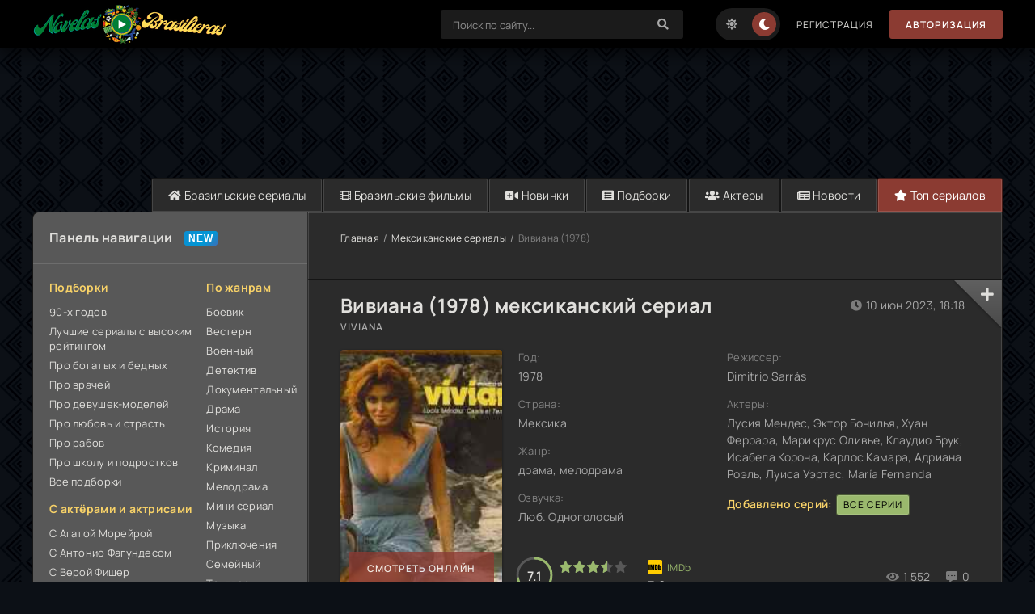

--- FILE ---
content_type: text/html; charset=utf-8
request_url: https://novelasbrasilieras.online/226-viviana.html
body_size: 12493
content:
<!DOCTYPE html>
<html lang="ru">
<head>
    <title>Вивиана (1978) 1-97 серия смотреть мексиканский сериал на русском языке онлайн бесплатно в хорошем качестве</title>
<meta name="charset" content="utf-8">
<meta name="title" content="Вивиана (1978) 1-97 серия смотреть мексиканский сериал на русском языке онлайн бесплатно в хорошем качестве">
<meta name="description" content="Мексиканский сериал Вивиана (1978) онлайн в хорошем HD качестве на русском языке. Смотрите все серии сериала Viviana на сайте NovelasBrasilieras.com бесплатно в оригинале, с субтитрами или с русской озвучкой (Люб. Одноголосый). Миловидная бедная девушка по имени Вививана Лосано живет вместе с дедом в небольшом городке и, как все ее подружки, мечтает о настоящей и вечной любви и потому, как только в их места приезжает...">
<meta name="keywords" content="Вивиана, Viviana, 1978, сериал, Мексика, смотреть, онлайн, бесплатно, HD">
<meta name="news_keywords" content="драма, мелодрама, Лусия Мендес, Эктор Бонилья, Хуан Феррара, Марикрус Оливье, Клаудио Брук, Исабела Корона, Карлос Камара, Адриана Роэль, Луиса Уэртас, María Fernanda">
<link rel="canonical" href="https://novelasbrasilieras.online/226-viviana.html">
<link rel="search" type="application/opensearchdescription+xml" title="Бразильские сериалы на русском языке смотреть онлайн бесплатно в хорошем HD качестве" href="https://novelasbrasilieras.online/index.php?do=opensearch">
<meta property="twitter:title" content="Вивиана (1978) 1-97 серия смотреть мексиканский сериал на русском языке онлайн бесплатно в хорошем качестве">
<meta property="twitter:url" content="https://novelasbrasilieras.online/226-viviana.html">
<meta property="twitter:card" content="summary_large_image">
<meta property="twitter:image" content="https://novelasbrasilieras.online/uploads/posts/2023-06/523331_1686410313.jpg">
<meta property="twitter:description" content="Миловидная бедная девушка по имени Вививана Лосано живет вместе с дедом в небольшом городке и, как все ее подружки, мечтает о настоящей и вечной любви и потому, как только в их места приезжает из Мехико на отдых привлекательный юноша Хорхе Армандо, красавица сразу понимает, что судьба сделала ей">
<meta property="og:type" content="article">
<meta property="og:site_name" content="Бразильские сериалы на русском языке смотреть онлайн бесплатно в хорошем HD качестве">
<meta property="og:title" content="Вивиана (1978) 1-97 серия смотреть мексиканский сериал на русском языке онлайн бесплатно в хорошем качестве">
<meta property="og:url" content="https://novelasbrasilieras.online/226-viviana.html">
<meta property="og:image" content="https://novelasbrasilieras.online/uploads/posts/2023-06/523331_1686410313.jpg">
<meta property="og:description" content="Миловидная бедная девушка по имени Вививана Лосано живет вместе с дедом в небольшом городке и, как все ее подружки, мечтает о настоящей и вечной любви и потому, как только в их места приезжает из Мехико на отдых привлекательный юноша Хорхе Армандо, красавица сразу понимает, что судьба сделала ей">
    <meta name="viewport" content="width=device-width, initial-scale=1.0" />
	<meta name="theme-color" content="#111">
	<link rel="preload" href="/templates/kinogoshik-15/css/common.css" as="style">
	<link rel="preload" href="/templates/kinogoshik-15/css/styles.css" as="style">
	<link rel="preload" href="/templates/kinogoshik-15/css/engine.css" as="style">
	<link rel="preload" href="/templates/kinogoshik-15/css/fontawesome.css" as="style">
	<link rel="preload" href="/templates/kinogoshik-15/webfonts/manrope-400.woff2" as="font" type="font/woff2" crossorigin>
	<link rel="preload" href="/templates/kinogoshik-15/webfonts/manrope-600.woff2" as="font" type="font/woff2" crossorigin>
	<link rel="preload" href="/templates/kinogoshik-15/webfonts/manrope-700.woff2" as="font" type="font/woff2" crossorigin>
	<link rel="preload" href="/templates/kinogoshik-15/webfonts/fredoka-one-400.woff2" as="font" type="font/woff2" crossorigin>
    <link rel="preload" href="/templates/kinogoshik-15/webfonts/fa-solid-900.woff2" as="font" type="font/woff2" crossorigin>	
    <link rel="apple-touch-icon" sizes="57x57" href="/uploads/favicon/apple-icon-57x57.png">
    <link rel="apple-touch-icon" sizes="60x60" href="/uploads/favicon/apple-icon-60x60.png">
    <link rel="apple-touch-icon" sizes="72x72" href="/uploads/favicon/apple-icon-72x72.png">
    <link rel="apple-touch-icon" sizes="76x76" href="/uploads/favicon/apple-icon-76x76.png">
    <link rel="apple-touch-icon" sizes="114x114" href="/uploads/favicon/apple-icon-114x114.png">
    <link rel="apple-touch-icon" sizes="120x120" href="/uploads/favicon/apple-icon-120x120.png">
    <link rel="apple-touch-icon" sizes="144x144" href="/uploads/favicon/apple-icon-144x144.png">
    <link rel="apple-touch-icon" sizes="152x152" href="/uploads/favicon/apple-icon-152x152.png">
    <link rel="apple-touch-icon" sizes="180x180" href="/uploads/favicon/apple-icon-180x180.png">
    <link rel="icon" type="image/png" sizes="192x192" href="/uploads/favicon/android-icon-192x192.png">
    <link rel="icon" type="image/png" sizes="32x32" href="/uploads/favicon/favicon-32x32.png">
    <link rel="icon" type="image/png" sizes="96x96" href="/uploads/favicon/favicon-96x96.png">
    <link rel="icon" type="image/png" sizes="16x16" href="/uploads/favicon/favicon-16x16.png">
    <link rel="shortcut icon" href="/templates/kinogoshik-15/images/favicon.ico" />
    <link rel="manifest" href="/uploads/favicon/manifest.json">
    <link href="/templates/kinogoshik-15/super_lists/super_lists.css" type="text/css" rel="stylesheet" />
    <meta name="msapplication-config" content="/uploads/favicon/browserconfig.xml">
    <meta name="msapplication-TileColor" content="#ffffff">
    <meta name="msapplication-TileImage" content="/uploads/favicon/ms-icon-144x144.png">
    <meta name="theme-color" content="#ffffff">
	<link href="/templates/kinogoshik-15/css/common.css?v=5" type="text/css" rel="stylesheet" />
	<link href="/templates/kinogoshik-15/css/styles.css?v=1.5" type="text/css" rel="stylesheet" />
	<link href="/templates/kinogoshik-15/css/engine.css" type="text/css" rel="stylesheet" /> 
	<link href="/templates/kinogoshik-15/css/fontawesome.css" type="text/css" rel="stylesheet" />
    
<!-- Yandex.RTB -->
<script>window.yaContextCb=window.yaContextCb||[]</script>
<script src="https://yandex.ru/ads/system/context.js" async></script>
</head>
    
<body id="pmovie">

    <div class="wrapper">

        <div class="wrapper-container wrapper-main">

            <header class="header d-flex ai-center vw100">
                <a href="/" class="logo header__logo">
                    <img data-src="/templates/kinogoshik-15/images/logo.png" src="/templates/kinogoshik-15/images/logo.png" alt="Бразильские сериалы на русском языке" title="Бразильские сериалы на русском языке">
                </a>
                <div class="header__login flex-grow-1"><script>
                    function switchLight() {
                        if (localStorage.getItem('theme') === 'light') {
                            document.querySelector('body').classList.add('lt-is-active');
                        } else {
                            document.querySelector('body').classList.remove('lt-is-active');
                        };
                    };
                    switchLight();
                    </script>	
      
                    

<div class="login login--not-logged d-none">
    <div class="login__header d-flex jc-space-between ai-center">
        <div class="login__title stretch-free-width ws-nowrap">Войти <a href="/?do=register">Регистрация</a></div>
		<div class="login__close"><span class="fas fa-times"></span></div>
    </div>
	<form method="post">
        <div class="login__content">
            <div class="login__row">
                <div class="login__caption">Логин:</div>
                <div class="login__input"><input type="text" name="login_name" id="login_name" placeholder="Ваш логин"/></div>
                <span class="fas fa-user"></span>
            </div>
            <div class="login__row">
                <div class="login__caption">Пароль: <a href="https://novelasbrasilieras.online/index.php?do=lostpassword">Забыли пароль?</a></div>
                <div class="login__input"><input type="password" name="login_password" id="login_password" placeholder="Ваш пароль" /></div>
                <span class="fas fa-lock"></span>
            </div>
            <label class="login__row checkbox" for="login_not_save">
                <input type="checkbox" name="login_not_save" id="login_not_save" value="1"/>
                <span>Не запоминать меня</span>
            </label>
            <div class="login__row">
                <button onclick="submit();" type="submit" title="Вход">Войти на сайт</button>
                <input name="login" type="hidden" id="login" value="submit" />
            </div>
        </div>
        <div class="login__social">
            <div class="login__social-caption">Или войти через</div>
            <div class="login__social-btns">
                
                
                
                
                
                	
            </div>
        </div>
    </form>
</div>
                    
                </div>
                <div class="header__search">
                    <form id="quicksearch" method="post">
                        <input type="hidden" name="do" value="search">
                        <input type="hidden" name="subaction" value="search">
                        <div class="header__search-box">
                            <input id="story" name="story" placeholder="Поиск по сайту..." type="text" autocomplete="off">
                            <button type="submit" class="search-btn"><span class="fas fa-search"></span></button>
                        </div>
                    </form>
                </div>
                <ul class="theme-toggle" title="Сменить цвет дизайна">
                    <li><span class="fas fa-sun"></span></li>
					<li><span class="fas fa-moon"></span></li>
				</ul>
                
                <a href="/?do=register" class="header__link">Регистрация</a>
				<button class="header__btn js-show-login">Авторизация</button>
                
                  
                <button class="header__btn-menu d-none js-show-mobile-menu"><span class="fas fa-bars"></span></button>
            </header>

			<!-- END HEADER -->

			<ul class="carou__menu d-flex jc-flex-end">
				<li><a href="/"><span class="fas fa-home"></span> Бразильские сериалы</a></li>
                <li><a href="/filmy/"><span class="fas fa-film"></span> Бразильские фильмы</a></li>
                <li><a href="/serialy-2025/"><span class="fas fa-video-plus"></span> Новинки</a></li>
                <li><a href="/podborki/"><span class="fas fa-list-alt"></span> Подборки</a></li>
                <li><a href="/actors/"><span class="fas fa-users"></span> Актеры</a></li>
                <li><a href="/novosti/"><span class="fas fa-newspaper"></span> Новости</a></li>
                <li><a href="/top.html" class="is-active"><span class="fas fa-star"></span> Топ сериалов</a></li>
			</ul>
            
            
            <div class="content cols d-flex">
                
                <aside class="col-side">
                    
                    <div class="side-block js-this-in-mobile-menu">
                        <div class="side-block__title new first">Панель навигации</div>
                        <div class="side-block__content d-flex jc-space-between">
                            <div class="nav-col">
                                <div class="nav-title">Подборки</div>
                                <ul class="nav-menu">
                                    <li><a href="/podborki/brazilskie-serialy-90-h-godov/">90-х годов</a></li>
                                    <li><a href="/top.html">Лучшие сериалы с высоким рейтингом</a></li>                                    
                                    <li><a href="/podborki/brazilskie-serialy-pro-bogatyh-i-bednyh/">Про богатых и бедных</a></li>
                                    <li><a href="/podborki/brazilskie-serialy-pro-vrachej/">Про врачей</a></li>
                                    <li><a href="/podborki/brazilskie-serialy-pro-modu-i-devushek-modelej/">Про девушек-моделей</a></li>
                                    <li><a href="/podborki/brazilskie-serialy-pro-lyubov-i-strast/">Про любовь и страсть</a></li>
                                    <li><a href="/podborki/brazilskie-serialy-pro-rabov/">Про рабов</a></li>
                                    <li><a href="/podborki/brazilskie-serialy-pro-shkolu-podrostkov-i-molodyozh/">Про школу и подростков</a></li>
                                    <li><a href="/podborki/">Все подборки</a></li>
                                </ul>
                               	<div class="nav-title">С актёрами и актрисами</div>
                                <ul class="nav-menu">
                                    <li><a href="/actors/112-agata-moreyra.html">С Агатой Морейрой</a></li>
                                    <li><a href="/actors/30-antonio-fagundes.html">С Антонио Фагундесом</a></li>
                                    <li><a href="/actors/1-vera-fisher.html">С Верой Фишер</a></li>
                                    <li><a href="/actors/186-gabriela-duarte.html">С Габриелой Дуарте</a></li>
                                    <li><a href="/actors/83-gloriya-pires.html">С Глорией Пирес</a></li>
                                    <li><a href="/actors/38-dzhovanna-antonelli.html">С Джованной Антонелли</a></li>
                                    <li><a href="/actors/110-kamila-keyroz.html">С Камилой Кейроз</a></li>
                                    <li><a href="/actors/72-lyusi-alves.html">С Люси Алвес</a></li>
                                    <li><a href="/actors/105-mateus-solano.html">С Матеусом Солано</a></li>
                                    <li><a href="/actors/121-paola-oliveyra.html">С Паолой Оливейрой</a></li>
                                    <li><a href="/actors/29-redzhina-duarte.html">С Реджиной Дуарте</a></li>
                                    <li><a href="/actors/2-reynaldo-dzhanekkini.html">С Рейнальдо Джанеккини</a></li>
                                    <li><a href="/actors/77-rodrigo-lombardi.html">С Родриго Ломбарди</a></li>
                                    <li><a href="/actors/284-sofi-sharlott.html">С Софи Шарлотт</a></li>
                                    <li><a href="/actors/12-syuzana-vieyra.html">С Сюзанной Виейрой</a></li>
                                    <li><a href="/actors/8-toni-ramos.html">С Тони Рамосом</a></li>
                                    <li><a href="/actors/31-fabio-assunson.html">С Фабио Ассунсоном</a></li>
                                    <li><a href="/actors/9-elena-ranaldi.html">С Эленой Раналди</a></li>
                                    <li><a href="/actors/">Все актёры</a></li>
                                </ul>
                                <div class="nav-title">По странам</div>
                                <ul class="nav-menu">
                                    <li><a href="/arabskie-serialy/">Арабские сериалы</a></li>
                                    <li><a href="/australia/">Австралия</a></li>
                                    <li><a href="/argentina/">Аргентина</a></li>
                                    <li><a href="/venezuela/">Венесуэла</a></li>
                                    <li><a href="/hong-kong/">Гонконг</a></li>
                                    <li><a href="/egypt/">Египет</a></li>
                                    <li><a href="/israel/">Израиль</a></li>
                                    <li><a href="/india/">Индия</a></li>
                                    <li><a href="/indonesia/">Индонезия</a></li>
                                    <li><a href="/jordan/">Иордания</a></li>
                                    <li><a href="/iran/">Иран</a></li>
                                    <li><a href="/canada/">Канада</a></li>
                                    <li><a href="/colombia/">Колумбия</a></li>
                                    <li><a href="/lebanon/">Ливан</a></li>
                                    <li><a href="/malaysia/">Малайзия</a></li>
                                    <li><a href="/morocco/">Марокко</a></li>
                                    <li><a href="/mexico/">Мексика</a></li>
                                    <li><a href="/nigeria/">Нигерия</a></li>
                                    <li><a href="/pakistan/">Пакистан</a></li>
                                    <li><a href="/peru/">Перу</a></li>
                                    <li><a href="/saudi-arabia/">Саудовская Аравия</a></li>
                                    <li><a href="/singapore/">Сингапур</a></li>
                                    <li><a href="/turkey/">Турция</a></li>
                                    <li><a href="/chile/">Чили</a></li>
                                    <li><a href="/south-africa/">ЮАР</a></li>
                                    <li><a href="/japan/">Япония</a></li>
                                </ul> 
                            </div>
                            <div class="nav-col">
                                <div class="nav-title">По жанрам</div>
                                <ul class="nav-menu">
                                    <li><a href="/serialy-boevik/">Боевик</a></li>
                                    <li><a href="/serialy-vestern/">Вестерн</a></li>
                                    <li><a href="/serialy-voennyj/">Военный</a></li>
                                    <li><a href="/serialy-detektiv/">Детектив</a></li>
                                    <li><a href="/serialy-dokumentalnyj/">Документальный</a></li>
                                    <li><a href="/serialy-drama/">Драма</a></li>
                                    <li><a href="/serialy-istorija/">История</a></li>
                                    <li><a href="/serialy-komedija/">Комедия</a></li>
                                    <li><a href="/serialy-kriminal/">Криминал</a></li>
                                    <li><a href="/serialy-melodrama/">Мелодрама</a></li>
                                    <li><a href="/serialy-mini/">Мини сериал</a></li>
                                    <li><a href="/serialy-muzyka/">Музыка</a></li>
                                    <li><a href="/serialy-prikljuchenija/">Приключения</a></li>
                                    <li><a href="/serialy-semejnyj/">Семейный</a></li>
                                    <li><a href="/serialy-triller/">Триллер</a></li>
                                    <li><a href="/serialy-uzhasy/">Ужасы</a></li>
                                    <li><a href="/serialy-fantastika/">Фантастика</a></li>
                                    <li><a href="/serialy-fjentezi/">Фэнтези</a></li>
                                </ul>   
                                <div class="nav-title">По годам</div>
                                <ul class="nav-menu">
                                    <li><a href="/serialy-2025/">2025</a></li>
                                    <li><a href="/serialy-2024/">2024</a></li>
                                    <li><a href="/serialy-2023/">2023</a></li>
                                    <li><a href="/serialy-2022/">2022</a></li>
                                    <li><a href="/serialy-2021/">2021</a></li>
                                    <li><a href="/serialy-2020/">2020</a></li>
                                    <li><a href="/serialy-2019/">2019</a></li>
                                    <li><a href="/serialy-2018/">2018</a></li>
                                    <li><a href="/serialy-2017/">2017</a></li>
                                    <li><a href="/serialy-2016/">2016</a></li>
                                    <li><a href="/serialy-2015/">2015</a></li>
                                    <li><a href="/serialy-2014/">2014</a></li>
                                    <li><a href="/serialy-2013/">2013</a></li>
                                    <li><a href="/serialy-2012/">2012</a></li>
                                    <li><a href="/serialy-2011/">2011</a></li>
                                    <li><a href="/serialy-2010/">2010</a></li>
                                    <li><a href="/serialy-2009/">2009</a></li>
                                    <li><a href="/serialy-2008/">2008</a></li>
                                    <li><a href="/serialy-2007/">2007</a></li>
                                    <li><a href="/serialy-2006/">2006</a></li>
                                    <li><a href="/serialy-2005/">2005</a></li>
                                    <li><a href="/serialy-2004/">2004</a></li>
                                    <li><a href="/serialy-2003/">2003</a></li>
                                    <li><a href="/serialy-2002/">2002</a></li>
                                    <li><a href="/serialy-2001/">2001</a></li>
                                    <li><a href="/serialy-2000/">2000</a></li>
                                    <li><a href="/serialy-1999/">1999</a></li>
                                    <li><a href="/serialy-1998/">1998</a></li>
                                    <li><a href="/serialy-1997/">1997</a></li>
                                    <li><a href="/serialy-1996/">1996</a></li>
                                    <li><a href="/serialy-1995/">1995</a></li>
                                    <li><a href="/serialy-1994/">1994</a></li>
                                    <li><a href="/serialy-1993/">1993</a></li>
                                    <li><a href="/serialy-1976/">1976</a></li>
                                </ul>
                            </div>
						</div>
					</div>
                    <div class="side-block">
						<div class="side-block__title">Самые популярные</div>
						<div class="side-block__content">
                            <a class="soon d-flex ai-center" href="https://novelasbrasilieras.online/49-novaja-zhertva.html">

    <div class="soon__desc flex-grow-1">
        <div class="soon__title">Новая жертва</div>
	
    </div>
</a><a class="soon d-flex ai-center" href="https://novelasbrasilieras.online/67-semejnye-uzy.html">

    <div class="soon__desc flex-grow-1">
        <div class="soon__title">Семейные узы</div>
	
    </div>
</a><a class="soon d-flex ai-center" href="https://novelasbrasilieras.online/1-tajnye-istiny.html">

    <div class="soon__desc flex-grow-1">
        <div class="soon__title">Тайные истины</div>
	
    </div>
</a><a class="soon d-flex ai-center" href="https://novelasbrasilieras.online/16-vo-imja-ljubvi.html">

    <div class="soon__desc flex-grow-1">
        <div class="soon__title">Во имя любви</div>
	
    </div>
</a><a class="soon d-flex ai-center" href="https://novelasbrasilieras.online/117-peresechenie.html">

    <div class="soon__desc flex-grow-1">
        <div class="soon__title">Пересечение</div>
	
    </div>
</a><a class="soon d-flex ai-center" href="https://novelasbrasilieras.online/35-imperija.html">

    <div class="soon__desc flex-grow-1">
        <div class="soon__title">Империя</div>
	
    </div>
</a><a class="soon d-flex ai-center" href="https://novelasbrasilieras.online/17-klon.html">

    <div class="soon__desc flex-grow-1">
        <div class="soon__title">Клон</div>
	
    </div>
</a><a class="soon d-flex ai-center" href="https://novelasbrasilieras.online/87-vtoraja-svadba.html">

    <div class="soon__desc flex-grow-1">
        <div class="soon__title">Вторая свадьба</div>
	
    </div>
</a><a class="soon d-flex ai-center" href="https://novelasbrasilieras.online/315-zemlja-i-strast.html">

    <div class="soon__desc flex-grow-1">
        <div class="soon__title">Земля и Страсть</div>
	
    </div>
</a><a class="soon d-flex ai-center" href="https://novelasbrasilieras.online/39-tropikanka.html">

    <div class="soon__desc flex-grow-1">
        <div class="soon__title">Тропиканка</div>
	
    </div>
</a>
						</div>
					</div>
                                      
                    <div class="side-block">
                        <div class="side-block__title">Мы в социальнях сетях</div>
                        <div class="side-block__content">
                            <div class="soc-channels side-block">
                                <a href="https://vk.com/novelas_brasilieras" rel="nofollow" target="_blank" class="soc-channels__item vk">Мы ВКонтакте<div>14 000 подписчиков</div></a>
							</div>
                    	</div>
                    </div>
                    
					<div class="side-block">
						<div class="side-block__title">Новые серии</div>
						<div class="side-block__content upd-box">
                            <a href="https://novelasbrasilieras.online/2206-tri-gracii-2025.html" class="updli fx-row fx-middle">

    <div class="updli-2 fx-1"><div class="line-clamp">Три грации</div></div>
    
    <div class="updli-3"><div> серия</div>(04.12.2025, 23:36)</div>
</a><a href="https://novelasbrasilieras.online/2205-tremembe-2025.html" class="updli fx-row fx-middle">

    <div class="updli-2 fx-1"><div class="line-clamp">Тремембе</div></div>
    
    <div class="updli-3"><div> серия</div>(04.12.2025, 23:24)</div>
</a><a href="https://novelasbrasilieras.online/2204-sceny-prestuplenija-2025.html" class="updli fx-row fx-middle">

    <div class="updli-2 fx-1"><div class="line-clamp">Сцены преступления</div></div>
    
    <div class="updli-3"><div> серия</div>(04.12.2025, 23:20)</div>
</a><a href="https://novelasbrasilieras.online/2176-anzhela-dinis-ubita-i-osuzhdena.html" class="updli fx-row fx-middle">

    <div class="updli-2 fx-1"><div class="line-clamp">Анжела Динис: Убита и осуждена</div></div>
    
    <div class="updli-3"><div>4 серия</div>(03.12.2025, 21:56)</div>
</a><a href="https://novelasbrasilieras.online/2144-poveliteli-fortuny.html" class="updli fx-row fx-middle">

    <div class="updli-2 fx-1"><div class="line-clamp">Повелители фортуны</div></div>
    
    <div class="updli-3"><div>8 серия</div>(20.11.2025, 22:34)</div>
</a><a href="https://novelasbrasilieras.online/2139-reki-sudby.html" class="updli fx-row fx-middle">

    <div class="updli-2 fx-1"><div class="line-clamp">Реки судьбы</div></div>
    
    <div class="updli-3"><div>4 серия</div>(09.09.2025, 18:58)</div>
</a><a href="https://novelasbrasilieras.online/2138-pablo-i-luizao.html" class="updli fx-row fx-middle">

    <div class="updli-2 fx-1"><div class="line-clamp">Пабло и Луизао</div></div>
    
    <div class="updli-3"><div>4 серия</div>(09.09.2025, 18:56)</div>
</a><a href="https://novelasbrasilieras.online/2137-idealnye-dni.html" class="updli fx-row fx-middle">

    <div class="updli-2 fx-1"><div class="line-clamp">Идеальные дни</div></div>
    
    <div class="updli-3"><div>8 серия</div>(09.09.2025, 16:10)</div>
</a><a href="https://novelasbrasilieras.online/2136-sama-sebe-hozjajka.html" class="updli fx-row fx-middle">

    <div class="updli-2 fx-1"><div class="line-clamp">Сама себе хозяйка</div></div>
    
    <div class="updli-3"><div>19 серия</div>(09.09.2025, 16:08)</div>
</a><a href="https://novelasbrasilieras.online/2123-senna.html" class="updli fx-row fx-middle">

    <div class="updli-2 fx-1"><div class="line-clamp">Сенна</div></div>
    
    <div class="updli-3"><div>6 серия</div>(23.08.2025, 21:56)</div>
</a>
						</div>
					</div>

					
				</aside>

				<!-- END COL SIDE -->
                
                <main class="col-main flex-grow-1 d-flex fd-column">
                    
					<div class="speedbar ws-nowrap">
	<a href="https://novelasbrasilieras.online/">Главная</a><a href="https://novelasbrasilieras.online/mexico/">Мексиканские сериалы</a>Вивиана (1978)
</div>
                    
                    
                    
                	
                    
					
                    
					
                    
                    <div id="dle-content"><article class="page ignore-select pmovie" itemscope itemtype="http://schema.org/Movie">
<meta itemprop="name" content="Вивиана мексиканский сериал">
<link itemprop="image" href="https://novelasbrasilieras.online/uploads/posts/2023-06/523331_1686410280.jpg">  
<meta itemprop="inLanguage" content="ru">
<meta itemprop="dateCreated" content="2023-06-10T18:18:25">
<meta itemprop="datePublished" content="2023-06-10T18:18:25">
<meta itemprop="url" content="https://novelasbrasilieras.online/226-viviana.html">
<div id="movie_video"></div><script type="text/javascript" src="https://vak345.com/s.js?v=770257fb1077ae49bf165da7c14c6638" async></script><br>
    <div class="page__subcols d-flex">		
        <header class="page__header">           
            <h1>Вивиана (1978) мексиканский сериал</h1>
			<div class="pmovie__original-title">Viviana</div>
		</header>

		<div class="page__subcol-side">
			<div class="pmovie__poster img-fit-cover">
				<img src="/uploads/posts/2023-06/523331_1686410280.jpg" loading="lazy" alt="Вивиана (1978) постер" title="Вивиана (1978)">
                
				<div class="pmovie__btn btn js-scroll-to">Смотреть онлайн</div>
			</div>
		</div>

		<!-- END PAGE SUBCOL SIDE -->

		<div class="page__subcol-main flex-grow-1 d-flex fd-column">
			<ul class="pmovie__header-list flex-grow-1">
                <li><div>Год:</div> 1978</li>
                <li><div>Страна:</div> <span itemprop="countryOfOrigin">Мексика</span></li>
                <li><div>Жанр:</div> драма, мелодрама</li>
                <li><div>Озвучка:</div> Люб. Одноголосый</li>
                
			</ul>
			<div class="pmovie__bottom d-flex ai-center">
				<div class="card__ratings flex-grow-1 d-flex srate">
                    
                    <div class="card__rating-ext site js-count-rating-all" data-text="">
                        <div class="card__rating-ext-count centered-content">0</div>
                        <span>Голосов: <span id="vote-num-id-226">7</span></span>
                    </div>
                    <div class="card__rating-ext imdb" data-text="IMDb">7.2<span>(20)</span></div>
                    
                </div>
                <div class="card__meta"><span class="fas fa-eye"></span>1 552</div>
				<div class="card__meta"><span class="fas fa-comment-alt-dots"></span>0</div>
				<div class="card__meta card__meta--move"><span class="fas fa-clock"></span>10 июн 2023, 18:18</div>
			</div>
		</div>

		<!-- END PAGE SUBCOL MAIN -->
        
		<ul class="page__subcol-side2 pmovie__header-list">
            <li><div>Режиссер:</div> <span itemprop="director">Dimitrio Sarrás</span></li>
            <li><div>Актеры:</div> Лусия Мендес, Эктор Бонилья, Хуан Феррара, Марикрус Оливье, Клаудио Брук, Исабела Корона, Карлос Камара, Адриана Роэль, Луиса Уэртас, María Fernanda</li>

            
            <li class="pmovie__header-list--accent"><span>Добавлено серий:</span><span>все серии</span></li>
		</ul>
        
        <div class="card__fav"> 
            <span class="fas fa-plus js-show-login"></span>
            
        </div>
        
	</div>
    
    <!-- END PAGE SUBCOLS -->
    			<div class="watchlist_parent" data-watchlist-type="main" data-super-id="226">
				<div class="super__watchlist">
					<div class="super__watchlist-menu">
						<div class="super__watchlist-select watchlist_btn "><i class="fa fa-plus"></i> <span>Добавить в список</span></div>
						<div class="super__watchlist-btn dropdown-trigger" onclick="Show_Watchlist(); return false;">
                            <i class="fa fa-sort-down" aria-hidden="true"></i>
                        </div>
					</div>
				</div>
				<ul id="dropdown_watchlist" class="mylists-switch dropdown-content" data-id="226">
                    <li class="dropdown-title">Добавить в список</li>
                    <li><a href="#" class="watchlist_btn" data-watch-type="watching">Смотрю</a></li><li><a href="#" class="watchlist_btn" data-watch-type="will-watch">Буду смотреть</a></li><li><a href="#" class="watchlist_btn" data-watch-type="seen">Просмотрено</a></li><li><a href="#" class="watchlist_btn" data-watch-type="abandoned">Заброшено</a></li><li><a href="#" class="watchlist_btn" data-watch-type="favourite">Избранное</a></li><li class="delete-watchlist" style="display: none;"><a href="#" class="watchlist_btn" data-watch-type="delete">Удалить из списка</a></li>
                </ul>
    </div>
	<div class="page__text full-text clearfix">Миловидная бедная девушка по имени Вививана Лосано живет вместе с дедом в небольшом городке и, как все ее подружки, мечтает о настоящей и вечной любви и потому, как только в их места приезжает из Мехико на отдых привлекательный юноша Хорхе Армандо, красавица сразу понимает, что судьба сделала ей настоящий подарок. <br>Влюбившись в столичного щеголя и быстро добившись взаимности, героиня довольно легко склоняет кавалера к браку, но после венчания новобрачный сообщает, что у него остались в столице дела и быстро уезжает. Целый месяц от него нет никаких известий. Расстроенная жена, не успевшая ни дня насладиться медовым месяцем отправляется на поиски возлюбленного. <br>Легко обнаружив супруга в объятиях эффектной Глории Маркес, дочери крупного бизнесмена, она поражена его неверностью и готова немедленно разводиться. Вернувшись домой в слезах, женщина находит утешение на груди родного дедушки. Однако, отношения Хорхе и Глории не складываются. Ветреный супруг возвращается к бывшей жене, надеясь заслужить прощение.</div>
    
   
<div class="dle_b_banner-nad-pleerom" data-dlebid="2" data-dlebviews="yes" data-dlebclicks="yes" ><center><!-- Yandex.RTB R-A-14947804-1 -->
<div id="yandex_rtb_R-A-14947804-1"></div>
<script>
window.yaContextCb.push(() => {
    Ya.Context.AdvManager.render({
        "blockId": "R-A-14947804-1",
        "renderTo": "yandex_rtb_R-A-14947804-1"
    })
})
</script>
<script>
setInterval(function(){            
Ya.Context.AdvManager.render({
  "blockId": "R-A-14947804-1",
  "renderTo": "yandex_rtb_R-A-14947804-1"
 },{onlyIfWasVisible: true})
}, 30000);
</script><br></center></div>
    <h2 class="page__subtitle tac">Смотреть сериал «Вивиана» все серии подряд на русском языке</h2>


    
	<div class="pmovie__player tabs-block">
		<div class="pmovie__player-controls d-flex ai-center">
			<div class="tabs-block__select d-flex flex-grow-1">
                
                <span>Смотреть онлайн</span>
			</div>
			<div class="pmovie__complaint2">
                <a href="javascript:AddComplaint('226', 'news')">Не работает?</a>
            </div>
		</div>
		<div class="tabs-block__content d-none video-inside" id="visearch">
            <div id="kodik_serials_ajax" data-news-id="226"></div>
            
            
            
            
		</div>
        <div class="pmovie__player-bottom d-flex ai-center jc-space-between srate">
            
            <div class="card__rating-ext site js-count-rating-all" data-text="">
                <div class="card__rating-ext-count centered-content">0</div>
                <span>Голосов: <span id="vote-num-id-226">7</span></span> 
            </div>
            <div class="pmovie__rating-likes d-flex">
                <a href="#" onclick="doRate('plus', '226'); return false;" ><i class="fas fa-thumbs-up"></i><span class="plus"><span id="likes-id-226">5</span></span></a>
                <a href="#" onclick="doRate('minus', '226'); return false;" ><i class="fas fa-thumbs-down"></i><span class="minus"><span id="dislikes-id-226">2</span></span></a>
            </div>
            
            
            
            <div class="pmovie__share flex-grow-1">
                <div class="ya-share2" data-services="vkontakte,facebook,odnoklassniki,viber,whatsapp,telegram" data-counter="ig"></div>
			</div>
		</div>
            <span itemprop="aggregateRating" itemscope itemtype="http://schema.org/AggregateRating">
			<meta itemprop="bestRating" content="10">
			
			
                
                <meta itemprop="ratingValue" content="7.2">
                <meta itemprop="ratingCount" content="20">
                
                
            
			</span>
	</div>
<br><div class="dle_b_banner-pod-pleerom" data-dlebid="3" data-dlebviews="yes" data-dlebclicks="yes" ><center><!-- Yandex.RTB R-A-14947804-2 -->
<div id="yandex_rtb_R-A-14947804-2"></div>
<script>
window.yaContextCb.push(() => {
    Ya.Context.AdvManager.render({
        "blockId": "R-A-14947804-2",
        "renderTo": "yandex_rtb_R-A-14947804-2"
    })
})
</script>
<script>
setInterval(function(){            
Ya.Context.AdvManager.render({
  "blockId": "R-A-14947804-2",
  "renderTo": "yandex_rtb_R-A-14947804-2"
 },{onlyIfWasVisible: true})
}, 30000);
</script><br></center></div>
<div itemprop="video" itemscope itemtype="http://schema.org/VideoObject">
    <meta itemprop="name" content="Вивиана мексиканский сериал">
    <meta itemprop="url" content="https://novelasbrasilieras.online/226-viviana.html">
    <link itemprop="embedUrl" href="https://novelasbrasilieras.online/226-viviana.html" title="Вивиана">
    <meta itemprop="thumbnailUrl" content="https://novelasbrasilieras.online/uploads/posts/2023-06/523331_1686410280.jpg">
    <meta itemprop="uploadDate" content="2023-06-10T18:18:25" />
    <meta itemprop="datePublished" content="2023-06-10T18:18:25">
    <meta itemprop="isFamilyFriendly" content="True">
    
    <div class="pmovie__caption" itemprop="description">
        Бразиломаны, сайт NovelasBrasilieras.com предлагает Вам смотреть мексиканский сериал Вивиана (1978) бесплатно в хорошем качестве! 
        Дизайн ресурса обновлён, поэтому просмотр доступен на мобильном телефоне Андроид и iOS, либо планшете. Оставляйте отзыв в комментариях.<br>
        <br>
        Категория: <a href="https://novelasbrasilieras.online/mexico/">Мексиканские сериалы</a>        
	</div>
</div>

    <section class="sect pmovie__related">

    </section>

    <div class="page__comments">
        <div class="page__comments-header">
            <div class="page__comments-title">Комментарии</div>
            <button class="page__comments-btn js-show-comments">Добавить</button>
        </div>
        <div class="page__comments-form d-none"><form  method="post" name="dle-comments-form" id="dle-comments-form" ><div class="form add-comments-form ignore-select" id="add-comments-form">

	<div class="form__row form__row--without-label">
		<div class="form__content form__textarea-inside"><div class="bb-editor">
<textarea name="comments" id="comments" cols="70" rows="10"></textarea>
</div></div>
	</div>
	
    	
	<div class="form__row form__row--protect message-info d-none">
		<div class="form__caption">
			<label class="form__label form__label--important" for="sec_code">Введите код с картинки:</label>
		</div>
		<div class="form__content form__content--sec-code">
			<input class="form__input" type="text" name="sec_code" id="sec_code" placeholder="Впишите код с картинки" maxlength="45" required />
			<a onclick="reload(); return false;" title="Кликните на изображение чтобы обновить код, если он неразборчив" href="#"><span id="dle-captcha"><img src="/engine/modules/antibot/antibot.php" alt="Кликните на изображение чтобы обновить код, если он неразборчив" width="160" height="80"></span></a>
		</div>
	</div>
	
	
    	<div class="form__row form__row--without-label">
		<div class="form__content d-flex jc-space-between">
			<button class="btn add-comments-form__btn" name="submit" type="submit">Отправить</button>
			
			<input class="form__input add-comments-form__input flex-grow-1" type="text" maxlength="35" name="name" id="name" placeholder="Ваше имя" />
			
		</div>
	</div>
</div>

		<input type="hidden" name="subaction" value="addcomment">
		<input type="hidden" name="post_id" id="post_id" value="226"><input type="hidden" name="user_hash" value="cbf50960c461e1d3ff990c43941463f7de663868"></form></div>   
        <div class="page__comments-list page__comments-list--not-comments" id="page__comments-list">
            <div class="message-info">Комментариев еще нет. Хотите быть первым?</div>
            
<div id="dle-ajax-comments"></div>
<!--dlenavigationcomments-->
        </div>
    </div>
</article></div>
                    
                    
            
					
                    
				</main>
                
				<!-- END COL MAIN -->

			</div>

			<!-- END CONTENT -->

			

            <footer class="footer d-flex ai-center">
				<div class="logo footer__logo">
						<img data-src="/templates/kinogoshik-15/images/logo.png" src="/templates/kinogoshik-15/images/logo.png" alt="Novelas Brasilieras" title="NovelasBrasilieras">
				</div>
				<a href="/index.php?do=feedback" class="btn">Правообладателям</a>
				<div class="footer__text flex-grow-1">
					© 2025 "NovelasBrasilieras" Бразильские сериалы на русском языке
                    <ul class="nav-menu"><li><a href="/faq.html">О теленовеллах</a></li><a href="mailto:novelas-brasilieras@mail.ru">novelas-brasilieras@mail.ru</a></ul>
				</div>
			</footer>
            
			<!-- END FOOTER -->

		</div>

		<!-- END WRAPPER-MAIN -->

	</div>

	<!-- END WRAPPER -->
    
    
    
<script src="/engine/classes/min/index.php?g=general3&amp;v=ddbb5"></script>
<script src="/engine/classes/min/index.php?f=engine/classes/js/jqueryui3.js,engine/classes/js/dle_js.js,engine/classes/js/lazyload.js&amp;v=ddbb5" defer></script>
<script type="application/ld+json">{"@context":"https://schema.org","@graph":[{"@type":"BreadcrumbList","@context":"https://schema.org/","itemListElement":[{"@type":"ListItem","position":1,"item":{"@id":"https://novelasbrasilieras.online/","name":"Главная"}},{"@type":"ListItem","position":2,"item":{"@id":"https://novelasbrasilieras.online/mexico/","name":"Мексиканские сериалы"}},{"@type":"ListItem","position":3,"item":{"@id":"https://novelasbrasilieras.online/226-viviana.html","name":"Вивиана (1978)"}}]}]}</script>
	<script src="/templates/kinogoshik-15/js/libs.js"></script>
    <script src="/templates/kinogoshik-15/js/accordion.js"></script>
	<script>
<!--
var dle_root       = '/';
var dle_admin      = '';
var dle_login_hash = 'cbf50960c461e1d3ff990c43941463f7de663868';
var dle_group      = 5;
var dle_skin       = 'kinogoshik-15';
var dle_wysiwyg    = '-1';
var quick_wysiwyg  = '0';
var dle_min_search = '4';
var dle_act_lang   = ["Да", "Нет", "Ввод", "Отмена", "Сохранить", "Удалить", "Загрузка. Пожалуйста, подождите..."];
var menu_short     = 'Быстрое редактирование';
var menu_full      = 'Полное редактирование';
var menu_profile   = 'Просмотр профиля';
var menu_send      = 'Отправить сообщение';
var menu_uedit     = 'Админцентр';
var dle_info       = 'Информация';
var dle_confirm    = 'Подтверждение';
var dle_prompt     = 'Ввод информации';
var dle_req_field  = ["Заполните поле с именем", "Заполните поле с сообщением", "Заполните поле с темой сообщения"];
var dle_del_agree  = 'Вы действительно хотите удалить? Данное действие невозможно будет отменить';
var dle_spam_agree = 'Вы действительно хотите отметить пользователя как спамера? Это приведёт к удалению всех его комментариев';
var dle_c_title    = 'Отправка жалобы';
var dle_complaint  = 'Укажите текст Вашей жалобы для администрации:';
var dle_mail       = 'Ваш e-mail:';
var dle_big_text   = 'Выделен слишком большой участок текста.';
var dle_orfo_title = 'Укажите комментарий для администрации к найденной ошибке на странице:';
var dle_p_send     = 'Отправить';
var dle_p_send_ok  = 'Уведомление успешно отправлено';
var dle_save_ok    = 'Изменения успешно сохранены. Обновить страницу?';
var dle_reply_title= 'Ответ на комментарий';
var dle_tree_comm  = '0';
var dle_del_news   = 'Удалить статью';
var dle_sub_agree  = 'Вы действительно хотите подписаться на комментарии к данной публикации?';
var dle_captcha_type  = '0';
var dle_share_interesting  = ["Поделиться ссылкой на выделенный текст", "Twitter", "Facebook", "Вконтакте", "Прямая ссылка:", "Нажмите правой клавишей мыши и выберите «Копировать ссылку»"];
var DLEPlayerLang     = {prev: 'Предыдущий',next: 'Следующий',play: 'Воспроизвести',pause: 'Пауза',mute: 'Выключить звук', unmute: 'Включить звук', settings: 'Настройки', enterFullscreen: 'На полный экран', exitFullscreen: 'Выключить полноэкранный режим', speed: 'Скорость', normal: 'Обычная', quality: 'Качество', pip: 'Режим PiP'};
var allow_dle_delete_news   = false;
var dle_search_delay   = false;
var dle_search_value   = '';
jQuery(function($){
$('#dle-comments-form').submit(function() {
	doAddComments();
	return false;
});
FastSearch();
});
//-->
</script><script>
let urlFilter = 0;
let dleFilterJSData = [];
let dleFilterId = 1;
</script>
<script src="/templates/kinogoshik-15/super_lists/super_lists.js"></script>    

<!-- Yandex.Metrika counter -->
<script type="text/javascript" >
   (function(m,e,t,r,i,k,a){m[i]=m[i]||function(){(m[i].a=m[i].a||[]).push(arguments)};
   m[i].l=1*new Date();
   for (var j = 0; j < document.scripts.length; j++) {if (document.scripts[j].src === r) { return; }}
   k=e.createElement(t),a=e.getElementsByTagName(t)[0],k.async=1,k.src=r,a.parentNode.insertBefore(k,a)})
   (window, document, "script", "https://mc.yandex.ru/metrika/tag.js", "ym");

   ym(100818177, "init", {
        clickmap:true,
        trackLinks:true,
        accurateTrackBounce:true,
        webvisor:true
   });
</script>
<noscript><div><img src="https://mc.yandex.ru/watch/100818177" style="position:absolute; left:-9999px;" alt="" /></div></noscript>
<!-- /Yandex.Metrika counter -->
</body>
<script>
function kodikMessageListener(message) {
    if ( message.data.key == 'kodik_player_current_episode' && dle_group != 5 ) {
        $.get(dle_root + "engine/ajax/controller.php?mod=watched_series", { 'news_id': '226', 'kodik_data': message.data.value }, function(data) {
			if ( data.status ) {
				
			}
		}, "json");
    }
}
if (window.addEventListener) {
	window.addEventListener('message', kodikMessageListener);
} else {
	window.attachEvent('onmessage', kodikMessageListener);
}
$(document).ready(function() {
    var news_id = $("#kodik_serials_ajax").attr("data-news-id");
    $.ajax({
        url: "/engine/ajax/controller.php?mod=kodikserials",
        type: "POST",
        dataType: "html",
        data: {news_id:news_id},
       	success: function(data) {
           $("#kodik_serials_ajax").html(data);
        },
    });
});
</script></html>

--- FILE ---
content_type: text/css
request_url: https://novelasbrasilieras.online/templates/kinogoshik-15/css/common.css
body_size: 2941
content:
:root {
	--bg: #2b2b2b;
	--bg-lighter: #3f3f3f;
	--bg-lightest: #585858;
	--bg-darker: #1b1b1b;
	--bg-black: #000000;
	--tt: #a8a8a8;
	--tt-lighter: #e0dfdc;
	--tt-lighter-2: #e0dfdc;
	--tt-darker: #686868;
	--tt-darker-2: #818181;
	--bdc: #00000080;
	--bdc-lighter: #ffffff20;
	--bsh: 0 8px 16px rgba(0,0,0,0.5);
	--bsh-2: 0 1px 3px rgba(0,0,0,0.5);
	--gradient: linear-gradient(to bottom, #606060, #4a4a4a);
	--gradient-accent: linear-gradient(to top, #8b3b32, #b33a2d);
	--accent: #8b3b32;
	--accent-darker: #b33a2d;
	--accent-2: #f8d268;
	--accent-3: #9ab96d;
	--ui-bg: #222;
	--ui-bg-darker: #111;
	--ui-bg-darkest: #000;
	--ui-bg-accent: #111;
	--ui-text-color-on-accent: #fff;
	--ui-bdc: #111;
	--indent-negative: -40px;
	--indent: 40px; /* основной отступ справа и слева */
	--max-width: 1200px; /* максимальная ширина блока контента */
}
@media screen and (max-width: 1220px) {
	:root {
		--indent-negative: -20px;
		--indent: 20px;
	}
}

/* RESET, BASIC UI SETTINGS
----------------------------------------------- */
* {background: transparent; margin: 0; padding: 0; outline: none; border: 0; box-sizing: border-box;}
ol, ul {list-style: none;}
table {border-collapse: collapse; border-spacing: 0;}
img, table, iframe, video, frame, embed, object {max-width: 100%;}
body {font: 14px 'Manrope', sans-serif; line-height: normal; padding: 0; margin: 0;       
	color: var(--tt); background: var(--bg-black); 
	min-height: 100%; width: 100%; font-weight: 400; overflow-x: hidden; letter-spacing: 0.02em;
	background: #0c1016 url(../images/bg.png);}
a {color: var(--tt-lighter-2); text-decoration: none;}
a:hover, a:focus {color: var(--tt); text-decoration: none;}
h1, h2, h3, h4, h5 {font-weight: 700; font-size: 24px;}
::selection {background: #ff0000; color: #fff;}
b, strong, .bolder {font-weight: 700;}

button, select, textarea, input[type="text"], input[type="password"], input[type="button"], input[type="submit"] 
	{appearance: none; -webkit-appearance: none; font-size: 16px; font-family: inherit;}
button, .btn, input[type="button"], input[type="reset"], input[type="submit"], .form__btn, 
.qq-upload-button, .pm__links a, .usp__btn a {display: inline-flex; align-items: center; justify-content: center; 
	cursor: pointer; text-align: center; padding: 0 20px; height: 40px; font-size: 12px; font-weight: 600; 
	white-space: nowrap; background-color: var(--accent); color:#fff; border-radius: 20px; box-shadow: none; 
	text-transform: uppercase; letter-spacing: 1px; border-radius: 3px;}
button:hover, .btn:hover, input[type="button"]:hover, input[type="reset"]:hover, input[type="submit"]:hover, 
.form__btn:hover, .qq-upload-button:hover, .pm__links a:hover, .usp__btn a:hover 
{background-color: var(--accent-darker); color: #fff; border-color: var(--accent-darker);}
button:active, input[type="button"]:active, input[type="submit"]:active {box-shadow: inset 0 1px 4px 0 rgba(0,0,0,0.1);}
.color-btn, [class*=fr], [class*=plyr], [class*=owl-], [id*=mceu] {padding: 0; margin: 0; 
	line-height: normal; border: 0; box-shadow: none; background: none; border-radius: 0;}

input[type="text"], input[type="password"] {height: 40px; line-height: 40px; border-radius: 4px; padding: 0 15px;}
select {height: 40px; padding: 0 15px; display: block;}
select:not([multiple]) {background-image: url(../dleimages/chevron.svg); padding-right: 30px;
	background-repeat: no-repeat; background-position: right 15px top 50%; background-size: .6em auto;}
select option {padding: 6px 10px;}
select[multiple] {padding: 0 5px;}
textarea {padding: 15px; overflow: auto; vertical-align: top; resize: vertical;}
input[type="text"], input[type="password"], select, textarea {width: 100%; background-color: var(--ui-bg-darkest); color: var(--tt-lighter); 
	box-shadow: inset 0 0 0 1px var(--bdc), inset 0 0 0 1px var(--bdc-lighter);}
input[type="text"]:focus, input[type="password"]:focus, textarea:focus 
	{box-shadow: inset 0 0 0 1px var(--accent);}
input::placeholder, textarea::placeholder {color: var(--tt); opacity: 0.8; font-size: 13px;} 
input:focus::placeholder, textarea:focus::placeholder {color: transparent}

/* SNIPPETS
----------------------------------------------- */
.img-box, .img-wide, .img-responsive, .img-fit-cover {overflow: hidden; position: relative;}
.img-responsive {padding-top: 60%;}
.img-responsive--portrait {padding-top: 150%;}
.img-box > img, .img-responsive > img {width: 100%; min-height: 100%; display: block;}
.img-responsive > img {position: absolute; left: 0; top: 0;}
.img-wide img, .img-wide > a {width: 100%; display: block;}
.img-fit-cover img {width: 100%; height: 100%; object-fit: cover;}
.clr {clear: both;}
.clearfix::after {content: ""; display: table; clear: both;}
.ws-nowrap {white-space: nowrap; overflow: hidden; text-overflow: ellipsis;}
.line-clamp {display: -webkit-box; -webkit-line-clamp: 2; -webkit-box-orient: vertical; overflow: hidden;}
.vw100 {margin:0 calc((100% - 100vw)/2); padding:0 calc((100vw - 100%)/2);}
.img-mask::before {content: ''; position: absolute; z-index: 1; left: 0; right: 0; bottom: 0; height: 60%; 
	background: linear-gradient(to top, #000 0%, transparent 100%); opacity: 0.8;}
.d-flex, .fx-row {display: flex; flex-wrap: wrap; flex-direction: row;}
.fd-column, .fx-col {flex-direction: column; flex-wrap: nowrap;} 
.jc-space-between, .fx-row {justify-content: space-between;}
.jc-flex-start, .fx-start {justify-content: flex-start;}
.jc-center, .fx-center {justify-content: center;}
.jc-flex-end {justify-content: flex-end;}
.ai-flex-start {align-items: flex-start;}
.ai-center, .fx-middle {align-items: center;}
.ai-flex-end {align-items: flex-end;}
.order-first {order: -1;}
.order-last {order: 10;}
.flex-grow-1, .fx-1, .stretch-free-width {flex: 1 1 0; max-width: 100%; min-width: 50px;}
.btn-icon, .centered-content {display: inline-flex; justify-content: center; align-items: center;}
.icon-at-left [class*="fa-"], .icon-left .icon {margin-right: 0.5em;}
.icon-at-right [class*="fa-"], .icon-right .icon {margin-left: 0.5em;}
.hidden, #dofullsearch, .form__header .form__btn, .comment-item__main .quote + br, .d-none {display: none;}
.anim, button, .btn, a, a img, .btn-accent, .header__btn-search {transition: all .3s;}

.d-grid {display: grid; gap: 20px 20px; grid-template-columns: repeat(auto-fill,minmax(120px,1fr));}

@font-face {font-family: 'Fredoka One'; src: url('../webfonts/fredoka-one-400.woff2') format('woff2');
	font-weight: 400; font-style: normal; font-display: swap;}
@font-face {font-family: 'Manrope'; src: url('../webfonts/manrope-400.woff2') format('woff2');
	font-weight: 400; font-style: normal; font-display: swap;}
@font-face {font-family: 'Manrope'; src: url('../webfonts/manrope-600.woff2') format('woff2');
	font-weight: 600; font-style: normal; font-display: swap;}
@font-face {font-family: 'Manrope'; src: url('../webfonts/manrope-700.woff2') format('woff2');
	font-weight: 700; font-style: normal; font-display: swap;}

.lt-is-active {
	--bg: #fff;
	--bg-lighter: #e0e0e0;
	--bg-lightest: #e6e6e6;
	--bg-darker: #f6f6f6;
	--bg-black: #000000;
	--tt: #5c5c5c;
	--tt-lighter: #222;
	--tt-lighter-2: #222;
	--tt-darker: #ccc;
	--tt-darker-2: #999;
	--bdc: #00000015;
	--bdc-lighter: #ffffff60;
	--bsh: 0 8px 16px rgba(0,0,0,0.5);
	--bsh-2: 0 1px 3px rgba(0,0,0,0.2);
	--gradient: linear-gradient(to bottom, #fefefe, #e6e6e6);
	--accent: #aa4a3f;
	--accent-darker: #b33a2d;
	--accent-2: #ffc107;
	--accent-3: #9ab96d;
	--ui-bg: #fff;
	--ui-bg-darker: #f6f6f6;
	--ui-bg-darkest: #f2f2f2;
	--ui-bg-accent: #111;
	--ui-text-color-on-accent: #fff;
	--ui-bdc: #e3e3e3;
}

.lt-is-active .top__title, .lt-is-active .site-desc h1, .lt-is-active .site-desc h2, .lt-is-active .site-desc h3, 
.lt-is-active .footer__text, .lt-is-active .pmovie__header-list--accent > span:last-child, 
.lt-is-active .header__link, .lt-is-active .card__fav .fas.added {color: #fff;}
.lt-is-active .nav-title, .lt-is-active .card__list a, .lt-is-active .site-desc a, .lt-is-active .updli-3 div, 
.lt-is-active .lcomm__link, .lt-is-active .pmovie__header-list a, 
.lt-is-active .theme-toggle:hover li:last-child {color: var(--accent);}
.lt-is-active .col-side {box-shadow: inset -1px 0 var(--bdc-lighter);}
.lt-is-active .card__fav .fas, .lt-is-active .pmovie__header-list--accent > span:first-child {color: var(--tt);}
.lt-is-active .card__rating-ext svg circle:nth-child(2) {stroke: var(--accent-2);}
.lt-is-active .card__rating-ext::before, .lt-is-active .nav-menu li > span, 
.lt-is-active .updli-3 {color: var(--tt-darker-2);}
.lt-is-active .upd-box, .lt-is-active .lcomm {background-color: #00000013;}
.lt-is-active .filter-block__cell-content select, .lt-is-active .filter-block__cell-content input[type="text"], 
.lt-is-active .filter-block__cell-content--check-group {border: 1px solid var(--bdc);}
.lt-is-active .stars, .lt-is-active .stars__rating-fill {background-image: url(../dleimages/rating2.svg);}

--- FILE ---
content_type: text/css
request_url: https://novelasbrasilieras.online/templates/kinogoshik-15/super_lists/super_lists.css
body_size: 1773
content:
.fa {
    font-family: "Font Awesome 5 Pro";
    font-weight: 900;
}
.fa {
    -moz-osx-font-smoothing: grayscale;
    -webkit-font-smoothing: antialiased;
    display: inline-block;
    font-style: normal;
    font-variant: normal;
    text-rendering: auto;
    line-height: 1;
}
.watchlist_parent {
	position: relative;
    width: 100%;
}
.dropdown-content {
    background-color: #fff;
    margin: 0;
    display: none;
    min-width: 194px;
    overflow-y: auto;
    opacity: 0;
    position: relative;
    left: 0;
    top: 0;
    z-index: 9999;
    -webkit-transform-origin: 0 0;
    transform-origin: 0 0;
    -webkit-box-shadow: 0 1px 2px rgb(0 0 0 / 4%);
    box-shadow: 0 1px 2px rgb(0 0 0 / 4%);
    box-sizing: border-box;
    border: 1px solid rgba(0,0,0,.1);
}
.dropdown-content li.dropdown-title {
    cursor: default;
}
.dropdown-content li {
    clear: both;
    color: rgba(0,0,0,.87);
    cursor: pointer;
    min-height: 30px;
    line-height: 1.5rem;
    /*width: 100%;*/
    text-align: left;
}
.dropdown-content li>a, .dropdown-content li>span {
    font-size: 12px;
    color: #333;
    display: block;
    line-height: 30px;
    padding: 8px 20px;
    font-weight: 400;
}

.super__watchlist-menu {
    display: flex;
    margin-top: 10px;
}
.super__watchlist-select,
.super__watchlist-btn {
    -webkit-box-shadow: 0 1px 2px rgb(0 0 0 / 4%);
    box-shadow: 0 1px 2px rgb(0 0 0 / 4%);
    box-sizing: border-box;
    padding: 8px 9px;
    border: 1px solid rgba(0,0,0,.1);
    color: #333;
    background: #fff;
    font-size: 13px;
    font-weight: 500;
    font-style: normal;
    line-height: 16px;
    cursor: pointer;
}
.super__watchlist-select {
    display: flex;
    flex-basis: 100%;
    align-items: center;
    border-right: none;
    border-top-left-radius: 3px;
    border-bottom-left-radius: 3px;
}
.super__watchlist-btn {
    display: flex;
    flex: 0 0 35px;
    justify-content: center;
    border-top-right-radius: 3px;
    border-bottom-right-radius: 3px;
}
.super__watchlist-select i {
    color: #a9a9a9;
    margin-right: 8px;
    margin-left: 2px;
}
.dropdown-content li {
    margin: 0;
}
.watchlist_parent .dropdown-content li.delete-watchlist a {
    color: #8b1014;
}
.dropdown-title {
    font-weight: 500;
    padding: 14px 12px;
    font-size: 12px;
}
.watchlist_parent .dropdown-content li.delete-watchlist a {
    color: #8b1014;
}
@media only screen and (max-width:768px) {
    .super__watchlist-select {
        flex-shrink: 0;
    }
    .super__watchlist-menu {
        justify-content: center;
    }
}
.watchlist_parent .dropdown-content li.active a {
    color: #8b1014;
}
.watchlist_btn_success i {
    color: #f60;
}
.anime-item__watch-status {
    position: absolute;
    top: 0;
    left: 0;
    width: 100%;
    text-align: center;
    background-color: #3687bfcf;
    color: white;
    font-size: 0.9em;
    transition: all 0.5s;
    border-top-right-radius: 5px;
    border-top-left-radius: 5px;
}
.anime-item__watch-status.watching {
    background-color: #009933ad;
}
.anime-item__watch-status.seen {
    background-color: #bf3643cf;
}
.anime-item__watch-status.will-watch {
    background-color: #3687bfcf;
}
.anime-item__watch-status.abandoned {
    background-color: #302f30cf;
}
.anime-item__watch-status.favourite {
    background-color: #db8d3dcf;
}
.new-profile__watch-list {
    margin-bottom: 20px;
    padding: 10px;
}
.new-profile__watch-bar {
    height: 10px;
    background-color: #505050;
    border-radius: 4px;
    display: flex;
}
.new-profile__watch-bar div {
    height: 100%;
}
.new-profile__watch-bar div:first-child {
    border-top-left-radius: 4px;
    border-bottom-left-radius: 4px;
}
.new-profile__watch-bar div:last-child {
    border-top-right-radius: 3px;
    border-bottom-right-radius: 3px;
}
.new-profile__watch-bar--watching,
.new-profile__watch-type:nth-child(1)::before {
    background-color: #009933ad;
}
.new-profile__watch-bar--will-watch,
.new-profile__watch-type:nth-child(2)::before {
    background-color: #3687bfcf;
}
.new-profile__watch-bar--seen,
.new-profile__watch-type:nth-child(3)::before {
    background-color: #bf3643cf;
}
.new-profile__watch-bar--abandoned,
.new-profile__watch-type:nth-child(4)::before {
    background-color: #302f30cf;
}
.new-profile__watch-bar--favourite,
.new-profile__watch-type:nth-child(5)::before {
    background-color: #db8d3dcf;
}
.new-profile__watch-types {
    display: flex;
    margin-top: 5px;
    font-size: 0.85em;
}
.new-profile__watch-type {
    margin-right: 15px;
    color: rgba(0,0,0,.87);
}
.new-profile__watch-type:hover {
    color: #f66600;
}
.new-profile__watch-type::before {
    content: '';
    display: inline-block;
    vertical-align: top;
    width: 8px;
    height: 8px;
    margin: 2px 7px 0 0;
    background-color: #79c2d0;
    border-radius: 50%;
}
.new-profile__watch-type span:first-child:after {
    content: '-';
    margin: 0 5px;
}
.show_it {
    display: block;
    width: 224px;
    left: 0px;
    height: auto;
    transform-origin: 100% 0;
    opacity: 1;
    transform: scaleX(1) scaleY(1);
}
@media (max-width: 700px) {
    .show_it {
    	width: 228px;
		left: -18px;
        height: auto;
	}
    .watchlist_parent {
        width: 193px;
    	margin-left: 16px;
    }
}
.watchlist__sort-types {
    display: flex;
    position: relative;
    background-color: #fff;
    box-shadow: 0 0 1px 0 rgb(24 94 224 / 15%), 0 6px 12px 0 rgb(24 94 224 / 15%);
    padding: 0.75rem;
    border-radius: 99px;
}
.box-body-s {
    background-color: #fff!important;
    position: relative;
    margin-bottom: 1rem!important;
    padding: 0.7rem 1rem!important;
    box-shadow: 0 1px 1px rgb(0 0 0 / 10%);
    border-radius: 4px;
    border: 1px solid rgba(0,0,0,.14);
}
.single_tabs {
    border-bottom: solid 3px #f5f7fa;
}
.single_tabs {
    width: 100%;
    float: left;
    padding: 0 25px;
}
ul.smenu {
    float: left;
    padding: 12px 0;
    overflow: hidden;
}
ul.smenu li {
    float: left;
}
ul.smenu li a {
    color: #222d34;
}
ul.smenu li a {
    width: 100%;
    text-align: center;
    float: left;
    padding: 10px 20px;
    font-weight: 500;
    font-size: 14px;
    border-radius: 3px;
}
ul.smenu li a.selected {
    background: #00bcd4;
}
ul.smenu li a.selected, ul.smenu li a.selected:hover {
    color: #fff;
}
@media only screen and (max-width: 540px) {
	ul.smenu {
	    background: #f5f7fa;
	}
	ul.smenu li {
	    width: 50%;
	    padding: 2px;
	}
	ul.smenu li a {
	    text-shadow: none;
	    font-size: 14px;
	    font-weight: 500;
	    text-align: center;
	    padding: 10px 15px;
        background: rgba(0,0,0,.03);
	    color: #222d34;
	}
}
.new-profile__title {
    text-transform: uppercase;
    color: #505050;
    font-size: 1.1em;
    font-weight: 500;
    margin: 0 0 10px;
}
.new-profile__title a {
    color: #505050;
}
@media only screen and (max-width: 580px) {
	.new-profile__watch-types {
    	flex-direction: column;
	}
}

--- FILE ---
content_type: text/css
request_url: https://novelasbrasilieras.online/templates/kinogoshik-15/css/styles.css?v=1.5
body_size: 10603
content:
/* BASIC LAYOUT
----------------------------------------------- */
.wrapper {min-width: 320px; position: relative; 
	}
.wrapper-container {max-width: var(--max-width); margin: 0 auto; position: relative; z-index: 20;}
.header {background: var(--bg-black); margin-bottom: 160px; position: relative; box-shadow: var(--bsh);}
.cols {background-color: var(--bg); border-radius: 8px; min-height: 100vh;
	border: 1px solid var(--bdc); box-shadow: inset 0 0 0 1px var(--bdc-lighter);}
.footer {padding: 20px 0;}
.col-main {padding: 30px var(--indent); padding-bottom: 40px;}
.col-side {background-color: var(--bg-lightest); padding: 20px; border-radius: 8px 0 0 8px;
	width: 340px; border-right: 1px solid var(--bdc); box-shadow: 1px 0 var(--bdc-lighter);}
.carou__menu + .content {border-top-right-radius: 0;}
	
#scrolltop {position: fixed; width: 60px; height: 60px; line-height: 60px; right: 10px; bottom: 10px;
	z-index: 990; display: none; background-color: var(--bg-lighter); color: var(--tt); 
	cursor: pointer; font-size: 24px; border-radius: 50%; text-align: center; box-shadow: var(--bsh);}


/* HEADER, NAV
----------------------------------------------- */
.logo {display: inline-flex; flex-direction: column; justify-content: center; height: 60px; text-align: left;
	}
.logo__title {text-transform: uppercase; color: #fff; font-size: 18px; letter-spacing: 5px; 
	font-weight: 400; line-height: 1; font-family: 'Fredoka One', sans-serif;}
.logo__caption {font-size: 10px; font-weight: 600; color: #fff; 
	opacity: 0.8; text-transform: uppercase; letter-spacing: 3px; margin-top: 3px;}
.header__btn {height: 36px;}
.header__link {margin-right: 20px; font-size: 12px; text-transform: uppercase; letter-spacing: 1px;}
.theme-toggle {display: inline-flex; justify-content: space-between; align-items: center; cursor: pointer;
	background-color: var(--bg-darker); height: 40px; border-radius: 20px; padding: 5px 0; margin-right: 20px;}
.theme-toggle li {cursor: pointer; width: 30px; height: 30px; line-height: 30px; 
	border-radius: 50%; text-align: center; color: var(--tt); margin: 0 5px;} 
.theme-toggle:hover li {color: #fff;}
.lt-is-active .theme-toggle li:first-child, body:not(.lt-is-active) .theme-toggle li:last-child {background-color:var(--accent); color: #fff;}

.header__search {position:relative; width: 300px; margin: 0 40px;}
.header__search input, .header__search input:focus {padding: 0 50px 0 15px; border-radius: 3px; 
	background-color: var(--bg-darker); color: var(--tt-lighter); border: 0px solid var(--bdc); 
	box-shadow: none; height: 36px; line-height: 36px;}
.header__search input:not(:focus)::placeholder {color: var(--tt); opacity: 0.8; font-size: 13px;} 
.header__search button {position:absolute; right: 0; top: 0; width: 50px; padding: 0; 
	background: none; color: var(--tt); font-size: 14px; height: 36px;}


/* TOP ITEM
----------------------------------------------- */
a.card__img:hover, .top__img:hover, .poster:hover .poster__img {opacity: 0.8;}
.carou__menu li {text-align: center;}
.carou__menu a {display: block; padding: 11px 20px; background-color: var(--bg); border-radius: 3px 3px 0 0; 
	box-shadow: inset 0 0 0 1px var(--bdc-lighter); border: 1px solid var(--bdc); border-bottom: 0;}
.carou__menu a.is-active, .carou__menu a:hover {background-color: var(--accent); color: #fff;}
.carou {padding: 20px; background-color: var(--bg-lightest); margin-bottom: 20px; 
	width: 100%; position: relative; border-radius: 6px 0 6px 6px; 
	box-shadow: inset 0 0 0 1px var(--bdc-lighter); border: 1px solid var(--bdc);}
.carou__content:not(.owl-carousel) {display: flex; overflow: hidden;}
.carou__content > .top {width: calc((100% - 140px)/8); flex-shrink: 0; margin-right: 20px;}
.top__img {border-radius: 4px; border: 1px solid var(--bdc);}
.top__desc {position: absolute; left: 0; right: 0; bottom: 0; z-index: 10; 
	padding: 20px; color: var(--tt-lighter);}
.poster__rating {position: absolute; left: 0; top: 5px; z-index: 10; border-radius: 0 4px 4px 0;
	background-color: #aaaaaa; color: #fff; font-size: 12px; padding: 2px; 
	text-align: center; width: 40px; font-weight: 600;}
.poster__rating.rating-1, .poster__rating.rating-2, .poster__rating.rating-3 {background-color: #e07978;}
.poster__rating.rating-4, .poster__rating.rating-5, .poster__rating.rating-6 {background-color: #e4a257;}
.poster__rating.rating-7, .poster__rating.rating-8, .poster__rating.rating-9, .poster__rating.rating-10 {background-color: #9ab96d;}
.poster__img {box-shadow: var(--bsh-2); border-radius: 3px; margin-bottom: 15px;}
.poster__title {line-height: 1.4; font-size: 14px; font-weight: 400;}


/* SECTION
----------------------------------------------- */
.sect:not(:last-child) {margin-bottom: 30px;}
.sect__header {margin-bottom: 30px;}
.sect__title {font-size: 24px; font-weight: 700; color: var(--tt-lighter);}
.sect__subtitle {font-size: 21px;}
.site-desc {display: grid; grid-gap: 20px; line-height: 1.7; margin: 40px 0;}
.site-desc h1, .site-desc h2, .site-desc h3 {font-weight: 700; font-size: 18px; color: var(--tt); line-height: 1.3;}
.site-desc a {text-decoration: underline; color: var(--tt);}
.site-desc ul li {position: relative; padding-left: 25px; margin-left: 25px;}
.site-desc ul li::before {content:"\f00c"; font-weight: 900; font-family:'Font Awesome 5 Pro'; 
	color: var(--accent); position: absolute; left: 0; top: 0;}
.site-desc img {float:left; margin:0 20px 10px 0; width:240px; border-radius:3px; opacity:0.6;}
.speedbar {font-size: 12px; color: var(--tt-darker-2); margin-bottom: 23px; margin-top: -7px;}
.speedbar a:after {color: var(--tt); display: inline; content: '/'; margin: 0 5px;}
.speedbar a:hover {text-decoration: underline;}
.sect__btn-filter {height: 30px; padding: 0 10px; margin-left: 20px;}


/* CARD
----------------------------------------------- */
.card {margin: 0 var(--indent-negative); padding: 20px var(--indent); line-height: 1.4;
	border-top: 1px solid var(--bdc); box-shadow: inset 0 1px var(--bdc-lighter); position: relative;} 
.card__img {width: 200px; height: 300px; margin-right: 20px; display: block; 
	border-radius: 4px 4px 0 0; box-shadow: var(--bsh-2)}
.card__title, .card__bottom {width: 100%;}
.card__title {font-size: 18px; font-weight: 700; margin: -3px 0 17px 0; padding-right: 140px;}
.card__list {display: grid; grid-gap: 3px 0; font-size: 13px;}
.card__list li > span:first-child {font-weight: 600; margin-right: 3px;}
.card__list a {text-decoration: underline;}
.card__list--margin {margin-top: 12px;}
.card__text {margin-top: 13px;-webkit-line-clamp: 4;}
.card__bottom {font-size: 12px;}
.card__meta {margin-left: 20px;}
.card__meta .fas {margin-right: 5px; opacity: 0.66;}
.card__meta--move {position: absolute; top: 22px; right: 46px; margin: 0;}
.card__btn {border-radius: 0 0 4px 4px; width: 200px; height: 40px; box-shadow: inset 0 0 0 1px var(--bdc-lighter);
	background-color: var(--bg-darker); color: var(--tt); border: 1px solid var(--bdc); 
	height: 42px; margin-top: -2px;}
.card__fav {position: absolute; right: 0; top: 0; width: 60px; height: 60px; cursor: pointer; 
	font-size: 18px; overflow: hidden; color: var(--tt-lighter);}
.card__fav .fas {position: relative; z-index: 1; width: 100%; height: 100%; cursor: pointer;
	display: flex !important; justify-content: center; align-items: center; padding: 0 0 25px 25px;}
.card__fav .fas::after {content: ''; background: var(--gradient); box-shadow: var(--bsh-2); z-index: -1;
	position: absolute; left: 0; top: 0; width: 100%; height: 100%; transform: skew(45deg); transform-origin: 0 0;}
.card__fav .fas.added::after {background: var(--gradient-accent);}
.card__rating-ext {margin-left: 20px; font-size: 16px; font-weight: 600; color: var(--tt-lighter); 
	position: relative; height: 40px; display: flex; align-items: flex-end; line-height: 1; white-space: nowrap;}
.card__rating-ext span {font-size: 10px; font-weight: 400; color: var(--tt); 
	margin-left: 3px; display: inline-block; position: relative; top: -2px;}
.card__rating-ext::before {content: attr(data-text); display: block; position: absolute; left: 24px; top: 0; 
	white-space: nowrap; font-size: 12px; font-weight: 400; color: var(--accent-3); line-height: 20px;}
.card__rating-ext.kp {background: url(../images/kp.svg) 0 0 / 20px no-repeat;}
.card__rating-ext.imdb {background: url(../images/imdb.svg) 0 0 / 18px no-repeat;}
.card__rating-ext.site {padding-left: 50px; min-width: 140px;}
.card__rating-ext-count {height: 40px; width: 40px; position: absolute; left: 0; top: 0;}
.card__rating-ext svg {width: 150px; height: 150px; position: absolute; left: 0; top: 0; fill: none; 
	transform: scale(0.3,0.3) rotate(-90deg) translate(-50%,-50%); transform-origin: left top; margin: 19px 0 0 20px;}
.card__rating-ext svg circle {width: 150px; height: 150px; fill: inherit; transform: translate(5px,5px);
	stroke-width: 10; stroke: var(--bg-lightest); stroke-dasharray: 440; stroke-dashoffset: 0;}
.card__rating-ext svg circle:nth-child(2) {stroke: var(--accent-3);}
.stars {height: 17px; width: 85px; position: absolute; left: 50px; top: 0px; pointer-events: none;
	background: url(../dleimages/rating.svg); transform: scale(1,1); transform-origin: left top;}
.stars__rating-fill {position: absolute; left: 0; top: 0; height: 100%; z-index: 1; 
	background: url(../dleimages/rating.svg) 0 -34px repeat-x;}


/* SIDEBAR
----------------------------------------------- */
.side-block:not(:last-child) {margin-bottom: 20px;}
.side-block__title {border: 1px solid var(--bdc); border-left: 0; border-right: 0; margin: 0 -20px; 
	box-shadow: 0 1px var(--bdc-lighter), inset 0 1px var(--bdc-lighter); padding: 10px 20px; 
	font-size: 16px; font-weight: 700; margin-bottom: 20px; color: var(--tt-lighter);}
div.new::after {content: "NEW"; content: NEW; box-sizing: border-box; display: inline-block; vertical-align: middle;
	border-radius: 3px; padding: 2px 5px; color: #fff; font-size: 12px; margin-left: 15px; font-weight: 600;
	background: linear-gradient(-45deg,#ee5200,#e70062,#0097d5,#1c84cd); 
	text-shadow: none; position: relative; top: -1px; letter-spacing: 1px;
	background-size: 400% 400%; animation: Gradient 3s ease infinite; font-family: verdana,sans-serif;}
@keyframes Gradient {0% {background-position: 0 50%;} 50% {background-position: 100% 50%;} 100% {background-position: 0% 50%;} }
.side-block__title.first {border-top: 0; padding-top: 0; padding-bottom: 20px; box-shadow: 0 1px var(--bdc-lighter);}

.nav-col {width: 60%; margin-bottom: -3px;}
.nav-col + .nav-col {width: 35%;}
.nav-title {font-weight: 700; margin-bottom: 9px; color: var(--accent-2);}
.nav-menu + .nav-title {margin-top: 12px;}
.nav-menu a {display:block; padding: 3px 0; font-size: 13px;}
.nav-menu a:hover {text-decoration: underline;}
.nav-menu li {position: relative;}
.nav-menu li > span {position: absolute; right: 0; top: 5px; pointer-events: none; font-size: 12px; color: var(--tt);}

.soon + .soon {margin-top: 10px;}
.soon__img {width: 60px; height: 90px; border-radius: 3px; box-shadow: var(--bsh-2); margin-right: 10px;}
.soon__title {color: var(--tt-lighter); font-weight: 600;}
.soon__text {line-height: 1.3; -webkit-line-clamp: 4; font-size: 12px; margin-top: 5px; color: var(--tt);}

.upd-box {background-color: var(--bg); border-radius: 4px; box-shadow: vr(--bsh-2); overflow: hidden; padding-bottom: 10px;}
.updli {padding: 10px; color: var(--tt);}
.updli-1 {width: 60px; height: 60px; border-radius: 3px; box-shadow: var(--bsh-2); margin-right: 10px;}
.updli-2 {font-size: 12px;}
.updli-2 div {color: var(--tt-lighter); font-weight: 600; font-size: 14px; margin-bottom: 2px;}
.updli-3 {text-align: right; width: 120px; margin-left: 10px; font-size: 12px; line-height: 1.1;}
.updli-3 div {color: var(--accent-2); font-weight: 600; margin-bottom: 5px;}
.updli:hover {background-color: #ffffff10;}
.upd-box-title {background: var(--bg-lighter); color: var(--tt-lighter); font-weight: 700; padding: 8px 10px; margin-bottom: 10px;}

.lcomm:not(:last-child) {margin-bottom: 5px;}
.lcomm {background-color: var(--bg); border-radius: 4px; padding: 10px; font-size: 13px;}
.lcomm__link {display: block; color: var(--accent-3); font-size: 12px; 
	text-transform: uppercase; letter-spacing: 1px; padding-left: 1px;}
.lcomm__date {font-size: 12px; color: var(--tt-darker-2); margin-left: 10px;}
.lcomm__text {margin: 8px 0 10px 0;}
.lcomm__author {font-weight: 600;}
.lcomm__av {width: 24px; height: 24px; border-radius: 50%; margin-right: 10px;}


/* FOOTER, PAGINATION
----------------------------------------------- */
.footer .btn {margin-right: 40px;}
.footer__logo {min-width: 0; margin-right: 30px;}
.footer__text {font-size: 13px; line-height: 1.7;}

.pagination {text-align: center; margin: 0 var(--indent-negative); padding: 20px var(--indent); padding-bottom: 0; 
	border-top: 1px solid var(--bdc); box-shadow: inset 0 1px var(--bdc-lighter);}
.pagination__btn-loader a, .pagination__btn-loader > span {display: inline-flex; justify-content: center; align-items: center; 
	height: 44px; padding: 0 40px; max-width: 400px; background: var(--bg-darker); color: var(--tt); width: 100%;
	font-weight: 600; text-transform: uppercase; font-size: 12px; letter-spacing: 1px; 
	margin-bottom: 10px; border-radius: 3px; border: 1px solid var(--bdc); box-shadow: inset 0 0 0 1px var(--bdc-lighter);}
.pagination__pages a, .pagination__pages span {display: inline-block; margin: 10px 5px 0 5px; line-height: 38px; 
	padding: 0 10px; min-width: 40px; font-size: 16px; border: 1px solid var(--bdc); border-radius: 3px;}
.pagination__pages span:not(.nav_ext), .pagination__pages a:hover, .pagination__btn-loader a:hover  
{background: var(--accent); color: #fff; border-color: var(--accent);}


/* INNER PAGE
----------------------------------------------- */
.page__subcols {margin: 0 var(--indent-negative); padding: 20px var(--indent);
	border-top: 1px solid var(--bdc); box-shadow: inset 0 1px var(--bdc-lighter); position: relative;}
.page__header {width: 100%; margin-bottom: 20px; padding-right: 150px;}
.page__col-side {width: 300px; margin-left: 40px;}
.page__subcol-side {width: 200px; margin-right: 20px;}
.page__subcol-side2 {width: 300px; margin-left: 40px;}
.page__subtitle {font-size: 17px; font-weight: 700; margin-bottom: 20px; margin-top: 20px; color: var(--tt-lighter);}
.page__subtitle.tac {text-align: center;}
.page__text {margin-bottom: 20px; padding: 20px; border-radius: 4px;
	border: 1px solid var(--bdc); box-shadow: inset 0 0 0 1px var(--bdc-lighter); background-color: var(--bg-darker);}

.pmovie__original-title {color: var(--tt); text-transform: uppercase; font-size: 12px; 
	margin-top: 2px; font-weight: 600; letter-spacing: 1px;}
.page__header h1 {font-size: 24px; font-weight: 700; color: var(--tt-lighter); margin-top: -5px;}
.page__header h1 a {margin-left: 10px; font-size: 14px; font-weight: 400;}
.pmovie__poster {width: 200px; height: 300px; box-shadow: var(--bsh-2); border-radius: 4px;}
.pmovie__btn {position: absolute; bottom: 10px; left: 10px; right: 10px; padding: 0;}
.pmovie__btn:not(:hover) {opacity: 0.8;}
.pmovie__year {margin-bottom: 15px;}
.pmovie__header-list {line-height: 1.5; font-size: 14px;}
.pmovie__header-list li + li {margin-top: 15px;}
.pmovie__header-list li > div:first-child {color: var(--tt); font-size: 13px; margin-bottom: 3px; color: var(--tt-darker-2);}
.pmovie__header-list li a, .pmovie__year a {text-decoration: underline;}
.pmovie__header-list--accent > span:first-child {color: var(--accent-2); font-weight: 600; margin-right: 5px;}
.pmovie__header-list--accent > span:first-child + span {display: inline-block; vertical-align: middle; 
	box-shadow: inset 0 0 0 1px var(--bdc-lighter); border-radius: 3px; padding: 3px 8px; letter-spacing: 1px;
	background-color: var(--accent-3); color: #000; border: 1px solid var(--bdc); font-size: 12px; text-transform: uppercase;}
.pmovie__bottom {margin-right: -340px; margin-left: -20px;}

.pmovie__player {margin: 0 var(--indent-negative);}
.pmovie__complaint2 a {color: #eb4d4b; border-bottom: 1px dotted #eb4d4b; 
	font-size: 12px; text-transform: uppercase; font-weight: 600; letter-spacing: 1px; margin-right: var(--indent);}
.tabs-block__select span {cursor: pointer; display: inline-block;}
.tabs-block__select span {height: 40px; line-height: 40px; padding: 0 20px; 
	background-color: var(--bg-darker); color: var(--tt-darker-2); font-weight: 600; 
	box-shadow: inset 0 0 0 1px var(--bdc-lighter); border: 1px solid var(--bdc); border-bottom: 0;}
.tabs-block__select span.is-active, .tabs-block__select span:hover {background: var(--accent); color: #fff;}
.pmovie__player-bottom {background-color: var(--bg-darker); border: 1px solid var(--bdc); border-left: 0; border-right: 0; 
	box-shadow: 0 1px var(--bdc-lighter), inset 0 1px var(--bdc-lighter); padding: 10px var(--indent);}
.pmovie__rating-likes > * {display: flex; align-items: center; height: 40px; border-radius: 20px; 
	background-color: var(--bg); box-shadow: var(--bsh-2); padding: 5px; 
	font-weight: 600; margin-right: 10px; padding-right: 20px;}
.pmovie__rating-likes > * .fas {background-color: #6ab04c; color: #fff; height: 30px; line-height: 30px; 
	width: 30px; border-radius: 50%; text-align: center; font-size: 16px; margin-right: 10px;}
.pmovie__rating-likes > * + * .fas {background-color: #eb4d4b;}
.pmovie__rating-likes > a:hover {background-color: var(--accent); color: #fff;}
.pmovie__player-bottom .card__rating-ext {margin-right: 10px; margin-left: 0;}
.pmovie__share {text-align: right; margin-right: 20px;}
.pmovie__caption {line-height: 1.6; position: relative; background-color: var(--bg-lighter);
	color: var(--tt); padding: 15px var(--indent); margin: 0 var(--indent-negative); padding-left: 90px;} 
.pmovie__caption::before {content: '\f05a'; font-family: 'Font Awesome 5 Pro'; font-weight: 900; 
	position: absolute; left: var(--indent); top: 50%; font-size: 34px; color: var(--accent); transform: translateY(-50%);}

.soc-channels__item {display: flex; flex-direction: column; justify-content: center;  
	position: relative; padding: 0 20px 0 55px; height: 40px; overflow: hidden;
	background-color: #2daae1; color: #fff !important; 
	font-size: 10px; text-transform: uppercase; letter-spacing: 1px; font-weight: 400; border-radius: 4px;}
.soc-channels__item div {font-size: 14px; text-transform: none; font-weight: 600; margin-top: -1px;}
.vk {background-color: #1877f2; color: #fff;}
.yt {background-color: #df1111; color: #fff;}
.soc-channels__item + .soc-channels__item {margin-top: 10px;}
.soc-channels__item::before {content: ''; width: 40px; height: 40px; background-color: rgba(0,0,0,0.2); 
	position: absolute; left: 0; top: 0; background-position: center center; background-size: 20px; background-repeat: no-repeat;}
.tlg::before {background-image: url(../images/i-tlg.svg); background-size: 16px;}
.vk::before {background-image: url(../images/i-vk.svg);}
.yt::before {background-image: url(../images/i-youtube.svg);}

.page__tags {margin: 20px 0; margin-right: -16px; font-size: 0;}
.page__tags .fas {height: 30px; line-height: 30px; margin: 10px 10px 0 0; font-size: 16px; opacity: 0.6;}
.page__tags a {display: flex; align-items: center; white-space: nowrap; height: 30px; border-radius: 2px; 
	padding: 0 10px; font-size: 11px; text-transform: uppercase; margin: 10px 10px 0 0;
	color: var(--tt); border: 1px solid var(--bdc); box-shadow: inset 0 0 0 1px var(--bdc-lighter);}
.page__tags a:hover {background-color: var(--accent); border-color: var(--accent); color: #fff;}
.pmovie__related {border: 1px solid var(--bdc); border-left: 0; border-right: 0; margin: 0 var(--indent-negative); 
	box-shadow: 0 1px var(--bdc-lighter), inset 0 1px var(--bdc-lighter); padding: 30px var(--indent);}


/* TEXT BLOCK, TYPOGRAPHY, VIDEO BLOCK
----------------------------------------------- */
.full-text {line-height: 1.7; font-size: 14px; word-wrap: break-word;}
.full-text a {text-decoration: underline; color: #5278b1;}
.full-text img:not(.emoji), .full-text p, .full-text h1, .full-text h2, .full-text h3, .full-text h4, .full-text h5, 
.full-text > ul, .full-text > ol, .full-text table, .page__title {margin-bottom: 20px;}
.full-text > img[style*="left"], .full-text > .highslide img[style*="left"] {margin:0 10px 10px 0;}
.full-text > img[style*="right"], .full-text > .highslide img[style*="right"] {margin:0 0 10px 10px;}
.full-text > ul li, .full-text > ol li {padding-left: 60px; position: relative;}
.full-text > ul li:before {content: ''; width: 8px; height: 8px; border-radius: 50%; 
	border: 3px solid var(--accent); position: absolute; top: 5px; left: 34px;}
.full-text > ol {counter-reset: num;}
.full-text > ol li:before {content: counter(num); counter-increment: num; background-color: var(--accent); color: #fff; 
	position: absolute; top: -2px; left: 17px; width: 24px; height: 30px; font-size: 14px; font-weight: 600;
	display: flex; justify-content: flex-end; align-items: center; padding-right: 6px; box-sizing: border-box;}
.full-text > ol li:after {content: ''; border: 10px solid transparent; border-left-color: var(--accent); 
	position: absolute; left: 41px; top: -2px; transform: scale(0.66,1.5); transform-origin: 0 0;}
.full-text > ul li + li, .full-text > ol li + li {margin-top: 10px;}
.full-text table, .video-inside > * {width:100%;}
.full-text table tr td {padding:10px; border:2px solid #fff;}
.full-text table tr:nth-child(2n+1) {background-color:#f2f6f9;} 
.full-text table tr:nth-child(1) {background-color:#cee0ed;}
.full-text table img:not(.emoji) {margin:0; max-width:350px}
.full-text > *:last-child {margin-bottom: 0;}
.video-responsive {padding-top: 60%; position: relative;}
.video-responsive > iframe, .video-responsive > video {position: absolute; left: 0; top: 0; width: 100%; height: 100%;}
.full-text h1, .full-text h2, .full-text h3, .full-text h4, .full-text h5 {font-size: 21px;}
.full-text iframe {width: 100%; height: 400px; margin-bottom: 20px;}
.short-info {margin-top: 3px;line-height: 1.7;border-bottom: 1px solid #555;font-weight: 700;margin: 2px 0;padding: 1px 10px;}
.short-info > span {font-weight: 700;margin-right: 5px;}
.info-title {color: #a4a4a4;}

/* COMMENTS
----------------------------------------------- */
.page__comments {margin: 0;}
.page__comments-title {font-size: 18px; font-weight: 700; color: var(--tt-lighter); margin-bottom: 20px;}
.page__comments-info {font-size: 14px; margin-bottom: 15px; margin-top: -15px; 
	color: var(--tt-darker-2); line-height: 1.5;}
.page__comments-info .fas {color: #eb4d4b; margin-right: 6px;}
.page__comments-header {position: relative; padding-right: 130px;}
.page__comments-btn {position: absolute; right: 0; top: 0;}
.page__comments-list {padding: 0;}
.page__comments-list--not-comments {padding: 0; border: 0;}
.add-comments-form.form {padding: 0; margin-bottom: 20px;}
.add-comments-form .form__input, .add-comments-form__input, .add-comments-form .form__textarea-inside textarea, 
.mass_comments_action select {border-radius: 0;}
.add-comments-form__input {margin-left: 20px;}
.add-comments-form .d-none123, .comments_subscribe + br {display: none;}
.mass_comments_action {display: flex; align-items: center; max-width: 800px; white-space: nowrap; margin-bottom: 20px;}
.mass_comments_action select {flex: 1 1 0; margin: 0 -8px 0 20px;}
.mass_comments_action .bbcodes {border-radius: 0; padding: 0 10px;}

.comment-item__title {font-weight: 600; font-size: 18px; margin-bottom: 20px;}
.comment-item {margin-bottom: 20px; padding-bottom: 15px; 
	border-bottom: 1px solid var(--bdc); box-shadow: 0 1px var(--bdc-lighter);}
.comment-item__img {width: 40px; height: 40px; border-radius: 50%; margin-right: 10px;}
.comment-item__letter {width: 100%; height: 100%; text-transform: uppercase; font-weight: 600; 
	position: absolute; left: 0; top: 0; z-index: 5; color: #fff; font-size: 18px;}
.comment-item__author, .comment-item__author a {font-weight: 600; font-size: 14px; color: var(--tt);}
.comment-item__date {color: var(--tt-darker-2); margin-top: 4px; font-size: 12px;}
.comment-item__main {margin: 8px 0 6px 0; font-size: 15px;}
.comment-item__rating {white-space: nowrap; font-size: 14px;}
.comment-item__rating a {margin-left: 6px; color: var(--tt);}
.comment-item__rating a > span:first-child {color: #6ab04c; margin-right: 2px; color: var(--tt-darker);}
.comment-item__rating a:last-child > span:first-child {color: #eb4d4b; color: var(--tt-darker);}
.comment-item__reply a {font-size: 12px; margin-right: 20px; color: var(--tt-darker-2);}
.comment-item__reply a .fas {margin-left: 5px;}
.comment-item__reply + .comment-item__reply a .fas {margin-left: 0; margin-right: 5px;}
.comment-item__controls {text-align: right; font-size: 12px; margin-right: -15px;}
.comment-item__controls li {display: inline-block; vertical-align: middle; margin: 0 0 0 10px; height: 16px; line-height: 16px;}
.comment-item__controls a:not(:hover) {color: var(--tt-darker-2);}
.comment-item__footer a:hover {text-decoration: underline;}
.comment-item__rating a:hover > span:first-child {text-decoration: none;}
.comment-item__controls .checkbox {transform: scale(0.8,0.8); margin-left: 5px;}


/* LOGIN
----------------------------------------------- */
.login {position: fixed; z-index: 999; left: 50%; top: 50%; transform: translate(-50%,-50%); overflow: hidden;
	background-color: var(--ui-bg); border-radius: 4px; width: 400px; 
	box-shadow: 0 0 0 10px rgba(255,255,255,0.2), 0 15px 45px rgba(0,0,0,1);}
.login__header {padding: 20px 40px; background-color: var(--ui-bg-darker);}
.login__title {font-size: 18px; font-weight: 600; padding: 1px 0; text-transform: capitalize; color: var(--tt-lighter);}
.login__close {cursor: pointer; font-size: 24px; opacity: 1; margin-left: 20px;}
.login__title a {border-bottom: 1px dotted var(--tt); margin-left: 10px; font-weight: 400; color: var(--tt);}
.login__content {padding: 20px 40px;}
.login__row {margin-bottom: 20px; position: relative; display: block; font-size: 14px; color: var(--tt);}
.login__caption {font-size: 14px; color: var(--tt-lighter); margin-bottom: 10px;}
.login__caption a {text-decoration: underline; margin-left: 6px; color: var(--accent-3);}
.login__input input {padding-left: 40px;}
.login__row .fas {opacity: 0.6; position: absolute; left: 0; bottom: 0; line-height: 40px; width: 40px; text-align: center;}
.login__row button {width: 100%;}
.login__social {background-color: var(--ui-bg-darker); padding: 20px 40px; text-align: center;}
.login__social-caption {font-size: 11px; text-transform: uppercase; margin-bottom: 10px;}
.login__social-btns a {display:inline-block; margin: 0 3px; vertical-align:top;}
.login__social-btns img {display:block; width:30px; height: 30px; border-radius: 50%;}
.login__avatar {width: 40px; height: 40px; border-radius: 50%; margin-right: 10px;}
.login__menu {padding-left: 35px; padding-right: 35px; margin-bottom: -10px;}
.login__menu li {flex: 1 1 0; min-width: auto; max-width: 100%; margin: 0 5px 10px 5px;}
.login__menu a {display: block; border-radius: 6px; padding: 10px; text-align: center; white-space: nowrap;
	background-color: var(--ui-bg-darker); box-shadow: inset 0 0 10px rgba(0,0,0,0.1); font-size: 13px;}
.login__menu .fas {display: block; height: 30px; font-size: 24px; opacity: 0.3;}


.fplaye{width:820px}
#player{min-height:460px}
.b-player{padding-top:10px;position:relative}
.b-translators__list{display:table-cell;padding:1em;text-align:center;vertical-align:middle}
.b-player iframe{overflow:hidden;width:100%!important}
.b-player iframe::-webkit-scrollbar{display:block}
.b-post__lastepisodeout{position:relative;background:#12171b url(../dle_serials/dle_serials.png);color:#ccc;height:20px}
.b-post__lastepisodeout_full{position:relative;background:#1f222e url(../dle_serials/dle_serials.png);color:#ccc;height:40px;line-height:40px;margin-bottom:30px}
@media only screen and (max-width: 590px) {
.b-post__lastepisodeout_full{position:relative;background:#12171b url(../dle_serials/dle_serials.png);color:#ccc;height:40px}
}
.b-episodes__list{margin-left:-16px;padding:32px 0 15px;-webkit-transition:opacity .5s ease;-moz-transition:opacity .5s ease;-o-transition:opacity .5s ease;transition:opacity .5s ease}
.b-episodes__list li{float:left;margin:0 0 17px 17px}
.b-simple_seasons__list{margin:0 auto;padding:10px;padding:4px 10px 12px 13px;list-style:none}
.b-simple_seasons__title{color:#fff;font-size:15px;font-weight:700;padding-top:10px;padding-left:11px;text-align:left}
.b-simple_season__item{margin:0 2px 2px 0 !important;list-style:none!important;float:left;padding:8px 5px;margin-right:4px;border-radius:3px;background:rgba(0,0,0,0.3);margin-bottom:3px;border:1px solid #35394a;color:#fff;text-align:center;cursor:pointer}
.b-simple_episodes__list{margin:0 auto;padding:10px 10px 12px 13px;text-align:left}
.b-simple_episode__item{display:inline-block;font-size:13px;-webkit-transition:background .3s ease;-moz-transition:-moz-background .3s ease;-o-transition:-o-background .3s ease;transition:background .3s ease;text-align:left;margin:0 2px 2px 0 !important;list-style:none!important;padding:8px 5px;border-radius:3px;background:rgba(0,0,0,0.3);border:1px solid #35394a;color:#fff;text-align:center;cursor:pointer}
.b-simple_episode__item:hover,.b-simple_season__item:hover{border:1px solid #ff8100;color:#ff8b00}
#serial_player{min-height:460px}
#simple-episodes-tabs{white-space:nowrap;overflow:hidden;margin:0 30px;display:block;position:relative}
@media only screen and (max-width: 590px) {
#simple-episodes-tabs{-webkit-overflow-scrolling:touch;overflow-x:scroll}
#serial_player{min-height:300px}
#player{background:#000;min-height:300px}
}
#simple-episodes-list{-moz-padding-start:0;padding-start:0;-webkit-padding-start:0;text-align:left}
.b-simple_episode__item.active{background:rgb(139 59 50)!important;cursor:default}
.b-simple_season__item.active{background:rgb(139 59 50)!important;cursor:default}
.prenext{position:relative}
.prevpl,.nextpl{position:absolute;top:5px;font-size:xx-large;width:25px;height:20px;color:#D5D9D9;cursor:pointer;font-weight:700;z-index:999}
.prevpl{left:0}
.nextpl{right:0}
@-webkit-keyframes fadein {
to{opacity:1}
}
@keyframes fadein {
to{opacity:1}
}
@-webkit-keyframes pulse {
50%{-webkit-transform:scale(0.9);transform:scale(0.9)}
100%{-webkit-transform:scale(1);transform:scale(1)}
}
@keyframes pulse {
50%{-webkit-transform:scale(0.9);transform:scale(0.9)}
100%{-webkit-transform:scale(1);transform:scale(1)}
}
@-webkit-keyframes start3d {
0%{-webkit-transform:rotate3d(0,0,0,0deg);transform:rotate3d(0,0,0,0deg)}
20%{-webkit-transform:rotate(90deg) rotate3d(-45,-45,0,90deg) scale(1.1);transform:rotate(90deg) rotate3d(-45,-45,0,90deg) scale(1.1)}
40%{-webkit-transform:rotate(180deg) rotate3d(-45,-45,0,180deg) scale(1.3);transform:rotate(180deg) rotate3d(-45,-45,0,180deg) scale(1.3)}
60%{-webkit-transform:rotate(270deg) rotate3d(-45,-45,0,270deg) scale(1.2);transform:rotate(270deg) rotate3d(-45,-45,0,270deg) scale(1.2)}
100%{-webkit-transform:rotate3d(0,0,0,0deg);transform:rotate3d(0,0,0,0deg)}
}
@keyframes start3d {
0%{-webkit-transform:rotate3d(0,0,0,0deg);transform:rotate3d(0,0,0,0deg)}
20%{-webkit-transform:rotate(90deg) rotate3d(-45,-45,0,90deg) scale(1.1);transform:rotate(90deg) rotate3d(-45,-45,0,90deg) scale(1.1)}
40%{-webkit-transform:rotate(180deg) rotate3d(-45,-45,0,180deg) scale(1.3);transform:rotate(180deg) rotate3d(-45,-45,0,180deg) scale(1.3)}
60%{-webkit-transform:rotate(270deg) rotate3d(-45,-45,0,270deg) scale(1.2);transform:rotate(270deg) rotate3d(-45,-45,0,270deg) scale(1.2)}
100%{-webkit-transform:rotate3d(0,0,0,0deg);transform:rotate3d(0,0,0,0deg)}
}
@-webkit-keyframes showload {
0%{height:0}
50%{height:20px}
100%{height:0}
}
@keyframes showload {
0%{height:0}
50%{height:20px}
100%{height:0}
}
.av-loader{position:absolute;left:0;top:0;right:0;bottom:0;-webkit-animation:fadein 1s ease .2s 1 normal;animation:fadein 1s ease .2s 1 normal;background:#000}
.av-loader:after{content:"Загрузка плеера";color:#fad8d1;display:inline-block;position:absolute;left:0;right:0;top:50%;margin-top:-8px;font-size:11px;line-height:20px;text-align:center;text-transform:uppercase;text-shadow:rgba(0,0,0,0.5) 0 1px 4px;transition:all 1.5s}
.is-loaded .av-loader:after{opacity:0}
.av-loader-hold{position:absolute;width:110px;height:110px;left:50%;top:50%;margin-left:-55px;margin-top:-55px}
.av-loader-ring,.av-loader-play{position:absolute;top:0;left:0;right:0;bottom:0;border:2px solid rgba(255,255,255,0.5);border-radius:50%;color:#fff;-webkit-transform-style:preserve-3d;transform-style:preserve-3d;-webkit-transform-origin:50% 50% 50%;transform-origin:50% 50% 50%;transition:all 2s}
.is-loaded .av-loader-ring,.is-loaded .av-loader-play{opacity:0}
.av-loader-play{border:1px solid #83210b;opacity:.8;box-shadow:#f17222 0 1px 0 inset,rgba(0,0,0,0.25) 0 0 10px;background-color:#cb3415;background-image:url([data-uri]);background-size:100%;background-image:linear-gradient(#fc421d,rgba(203,52,21,0));-webkit-transform:scale(0.92);transform:scale(0.92)}
.av-loader-play:after{background:url(https://s3-us-west-2.amazonaws.com/s.cdpn.io/66042/arrow.png) no-repeat center center;content:"";display:block;width:28px;height:54px;position:absolute;left:50%;top:50%;margin-top:-27px;margin-left:-10px;opacity:.35;transition:all 2s}
.is-loaded .av-loader-play{opacity:1;-webkit-transform:scale(1);transform:scale(1)}
.is-loaded .av-loader-play:after{opacity:1}
.av-loader-ring:nth-child(1){border-color:rgba(226,33,3,0.5);-webkit-animation:start3d 6s ease-out .5s infinite normal;animation:start3d 6s ease-out .5s infinite normal}
.av-loader-ring:nth-child(2){border-color:rgba(226,41,3,0.5);-webkit-animation:start3d 6s ease-out 1s infinite normal;animation:start3d 6s ease-out 1s infinite normal}
.av-loader-ring:nth-child(3){border-color:rgba(226,48,3,0.5);-webkit-animation:start3d 6s ease-out 1.5s infinite normal;animation:start3d 6s ease-out 1.5s infinite normal}
.av-loader-ring:nth-child(4){border-color:rgba(226,55,3,0.5);-webkit-animation:start3d 6s ease-out 2s infinite normal;animation:start3d 6s ease-out 2s infinite normal}


/**
 * Owl Carousel v2.3.4
 * Copyright 2013-2018 David Deutsch
 * Licensed under: SEE LICENSE IN https://github.com/OwlCarousel2/OwlCarousel2/blob/master/LICENSE
 */
 .owl-carousel {width: 100%; position: relative; z-index: 1;}
 .owl-carousel .owl-stage {position: relative; display:flex; justify-content:flex-start;}
 .owl-carousel .owl-stage-outer {position: relative; overflow: hidden; transform: translate3d(0px, 0px, 0px);}
 .owl-carousel .owl-item {position: relative; min-height: 10px;}
 .owl-carousel .owl-nav.disabled, .owl-carousel .owl-dots.disabled, .owl-carousel.owl-refresh .owl-item {display: none;}
 .owl-carousel.owl-loaded, .owl-carousel.owl-loading, .no-js .owl-carousel {display: block; opacity: 1;}
 .owl-carousel.owl-drag .owl-item {user-select: none;}
 .owl-carousel.owl-grab {cursor: move; cursor: grab;}
 .owl-carousel .animated {animation-duration: 1000ms; animation-fill-mode: both;}
 .owl-carousel .owl-animated-in {z-index: 0;}
 .owl-carousel .owl-animated-out {z-index: 1;}
 .owl-carousel .fadeOut {animation-name: fadeOut;}
 @keyframes fadeOut { 0% {opacity: 1;} 100% {opacity: 0;} }
 .owl-height {transition: height 600ms ease-in-out;}
 .owl-carousel .owl-item .owl-lazy {opacity: 0; transition: opacity 400ms ease;}
 .owl-carousel .owl-item img.owl-lazy {transform-style: preserve-3d;}
 .owl-nav {position: absolute; left: 0; top: 50%;}
 .owl-prev, .owl-next {display: flex; cursor: pointer; box-shadow: var(--bsh-2); width: 40px; height: 40px; 
	background-color: var(--bg); color: var(--tt); position: absolute; left: -60px; top: 0; 
	font-size: 14px; border-radius: 3px 0 0 3px;}
 .owl-prev {margin-bottom: -40px;}
 .owl-next {background-color: var(--accent); color: #fff; margin-top: -40px;}
 .owl-prev:hover, .owl-next:hover {background-color: var(--accent); color: #fff;}
 .owl-dots {text-align: center; position: absolute; left: 0; right: 0; bottom: -25px;}
 .owl-dot {display: inline-block; width: 10px; height: 10px; border-radius: 50%; 
	cursor: pointer; background: var(--bg); margin: 0 5px;}
.owl-dot.active, .owl-dot:hover {background: var(--accent);}


/* ADAPTIVE, MOBILE MENU
----------------------------------------------- */
.overlay {position: fixed; z-index: 998; left: 0; top: 0; width: 100%; height: 100%; 
	opacity: 0.6; background-color: #000; cursor: pointer; display: none;}
.mobile-menu {width: 340px; height: 100%; overflow-x: hidden; overflow-y: auto;
	padding: 20px 20px; z-index: 999; position: fixed; left: -380px; top: 0; transition: left .4s; 
	background-color: var(--bg-lightest); color: var(--tt);}
.mobile-menu.is-active {left: 0;}
.mobile-menu-close {cursor: pointer; display: block; left: 340px; top: -40px; position: fixed; z-index: 999;
	width: 40px; height: 40px; line-height: 40px; text-align: center; font-size: 18px; opacity: 0;
	background-color: #e84e36; color: #fff; transition: top .4s, opacity .4s;}
.mobile-menu-close.is-active {top: 0px; opacity: 1;}
body.mobile-menu-is-opened {overflow: hidden; width: 100%; height: 100%;}
.mobile-menu .header__menu {margin: 0; padding: 10px 20px; display: block; background: var(--bg-3); 
	width: calc(100% + 40px); margin: -10px -20px 25px -20px; max-width: none;}
.mobile-menu .header__menu > li {width: 100%; margin: 0; padding: 0;}
.mobile-menu .header__menu > li > a {height: 40px;}

@media screen and (max-width: 1220px) {
	body {background-image: none;}
	.wrapper {overflow: hidden; background-size: 140% auto;}
	.wrapper-container {max-width:1000px;}
	.header__menu, .header__link, .col-side .js-this-in-mobile-menu {display: none;}
	.header {margin-bottom: 100px;}
	.header__search {margin: 0; margin-right: 20px; width: 240px;}
	.header__logo {margin: 0 var(--indent);}
	.header__btn-menu {display: flex; width: 40px; padding: 0; border-radius: 50%; font-size: 18px; margin: 0 var(--indent);}
	.content, .carou, .col-side, .carou__menu li a {border-radius: 0;}
	.cols, .carou {border-left: 0; border-right: 0;}
	.carou {padding: 20px; padding-bottom: 40px; margin-bottom: 0;}
	.carou__menu li {flex-grow: 1; white-space: nowrap; min-width: auto; max-width: 100%;}
	.carou__content > .top {width: calc((100% - 100px)/6);}
	.col-side {width: 100%; order: 10; padding-top: 0;}
	.site-desc, .footer {padding-left: var(--indent); padding-right: var(--indent);}
	.footer {justify-content: center; text-align: center;}
	.footer__text {min-width: 100%; margin: 20px 0;}
	#scrolltop {width: 40px; height: 40px; line-height: 40px; font-size: 18px;}
}

@media screen and (max-width: 950px) {
	.wrapper-container {max-width:768px;}
	.carou__content > .top {width: calc((100% - 80px)/5);}
	.theme-toggle {order: 10; margin: 0; margin-right: 20px;}
	.header__search {order: 10; width: calc(100% - 130px); margin: 0 10px 0 20px;}
	.header {padding-bottom: 10px;}
	.header__btn-menu {margin-left: 10px;}
	.speedbar {margin: -15px 0 15px 0;}

	.page__subcol-side2, .page__col-side {width: 100%; margin: 0; margin-top: 20px;}
	.pmovie__header-list li + li {margin-top: 10px;}
	.pmovie__caption {padding-left: 76px;}
}

@media screen and (max-width: 760px) {
	.wrapper-container {max-width:640px;}
	.carou__content > .top {width: calc((100% - 40px)/3);}
	.sect__btn-filter {font-size: 0; margin-left: 10px;}
	.sect__btn-filter::before {content: attr(data-text); font-size: 12px; margin-right: -20px;}
	.card__meta, .card__btn1 {display: none;}
	.card {display: grid; grid-gap: 20px 20px; grid-template-columns: 150px minmax(0,1fr);}
	.card > .card__title {grid-column: 1 / -1;}
	.card__img {width: 150px; height: 220px;}
	.card__desc {order: 10; grid-column: 1 / -1;}
	.card__bottom, .card__title, .card__rating-ext {margin: 0;}
	.card .card__rating-ext {width: 100%; margin-bottom: 20px;}
	.card__btn {width: 100%; margin: 0; order: 10;}
	.card__list--margin {margin: 0;}
	.card__desc .card__title {margin-bottom: 15px; padding: 0;}
	.card__title {padding: 0;}
	
	.page__header {padding: 0;}
	.pmovie__bottom {margin: 0; margin-top: 20px;}
	.pmovie__bottom .card__ratings {gap: 20px 20px;}
	.pmovie__bottom .card__rating-ext {margin: 0;}
	.page__text {border-radius: 0; margin-left: -20px; margin-right: -20px;}
	.pmovie__share {order: 10; text-align: center; min-width: 100%; margin: 0; margin-top: 10px;}
	.pmovie__related .poster:nth-child(5n), .page__comments-info {display: none;}

	.page__text .quote {margin-left: var(--indent-negative); margin-right: var(--indent-negative); padding-right: var(--indent);}
	.full-text h1, .full-text h2, .full-text h3, .full-text h4, .full-text h5 {font-size: 18px;}
	
	.add-comments-form__input {min-width: 100%; margin: 0 0 10px 0;}
	.add-comments-form__btn {width: 100%; order: 10;}
	.add-comments-form .form__row--protect .form__caption {width: 100%; margin: 0 0 10px 0;}
	.mass_comments_action, .comment-item__controls, .comment-item__rating-caption {display: none;}
}

@media screen and (max-width: 590px) {
	.wrapper-container {max-width:480px;}
	.login {max-width: 90%; max-height: 90%; overflow-x: hidden; overflow-y: auto;}
	.login__header, .login__content, .login__social, .pages-bg {padding-left: 20px; padding-right: 20px;}
	.carou__content > .top {width: calc((100% - 40px)/3);}
	.header {margin-bottom: 0; box-shadow: none;}
	.header .header__btn {font-size: 0; padding: 0; width: 40px; padding-left: 5px;}
	.header .header__btn::before {content: "\f007"; font-weight: 900; font-family: 'Font Awesome 5 Pro'; font-size: 18px;}
	.pagination__btn-loader a, .pagination__btn-loader > span {max-width: 100%;}
	.footer .btn {width: 100%; margin: 0; margin-top: 20px;}
	.carou__menu a {padding: 10px; font-size: 13px; border-right: 0;}
	.wrapper {background-image: none;}

	.page__header {text-align: center;}
	.page__subcols {display: block; position: relative;}
	.page__subcol-side {margin: 0 auto; margin-bottom: 20px;}
	.page__subcol-main {display: grid; grid-gap: 0px 20px; grid-template-columns: minmax(0,1fr) 150px;}
	.pmovie__bottom {grid-row: 1 / 3; grid-column: 2 / 3; margin: 0; align-self: start;}
	.pmovie__complaint2, .pmovie__player-bottom .card__rating-ext {display: none;}
	.pmovie__subinfo {width: 100%; padding-top: 5px;}
	.pmovie__subinfo::before {content: ""; display: table; clear: both; width: 100%;}
	.tabs-block__select span {flex: 1 1 0; min-width: auto; max-width: 100%; white-space: nowrap; text-align: center;}
	.pmovie__related .poster:nth-child(5n) {display: block;}
}

@media screen and (max-width: 470px) {
	.wrapper-container22 {max-width:360px;}
	.carou__content > .top {width: calc((100% - 20px)/3); margin-right: 10px;}
	.top__desc {padding: 10px; font-size: 13px;}
	.header__logo {flex: 1 1 0; min-width: 100px; max-width: 100%;}
	.header__logo > * {white-space: nowrap; overflow: hidden; text-overflow: ellipsis;}
	.header__logo .logo__title {font-size: 18px;}
	.header__login {display: none;}
	.sect__title {font-size: 20px;}
	.site-desc img {float: none; margin: 0 auto; margin-bottom: 20px; display: block; display: none;}
	.mobile-menu {width: 100%; left: -120vw;}
	.mobile-menu-close {left: calc(100% - 40px);}

	.pmovie__year {grid-column: 1 / -1;}
	.pmovie__bottom {grid-row: 2 / 3;}
	.pmovie__related .poster:nth-child(5n) {display: none;}
	.pmovie__player-bottom {padding-left: 10px; padding-right: 10px;}
}
@media screen and (max-width: 370px) {
	.card {grid-gap: 20px 10px;}
}
@media screen and (max-width: 320px) {
    .card__btn {font-size: 0.70em;}
}

.filter-block {margin-bottom: 30px;}
.filter-block__form {display: grid; grid-template-columns: repeat(auto-fit,minmax(280px,1fr)); grid-gap: 10px 10px;}
.filter-block__cell--full-width {grid-column: 1 / -1;}
.filter-block__cell-caption {margin-bottom: 10px;}
.filter-block__cell-content > * {width: 100%; display: block;}
.filter-block__cell-content--two-columns {display: flex; justify-content: space-between;}
.filter-block__cell-content--two-columns > * {width: calc((100% - 10px)/2) !important;}
.filter-block__cell-content select, .filter-block__cell-content input[type="text"], 
.filter-block__cell-content--check-group {height: 36px; line-height: 34px; background-position: right 8px top 50%;
	background-color: var(--bg-darker); color: var(--tt); border: 1px solid var(--bg-black); border-radius: 4px; 
	box-shadow: none; font-size: 14px;  padding: 0 7px; 
	white-space: nowrap; overflow: hidden; text-overflow: ellipsis;}
.filter-block__cell-content select {padding: 0 8px 0 4px;}
.filter-block__cell-content input[type="text"]::placeholder {opacity: 1; color: var(--tt); font-size: 14px;}
.filter-block__cell-content input[type="text"]:focus::placeholder {opacity: 0;}
.filter-block__cell-content label {position: relative; padding-left: 50px; cursor: pointer; 
	height: 36px; display: flex; flex-direction: column; justify-content: center; font-size: 14px;}
.filter-block__cell-content label input {display: inline-block; appearance: none; -webkit-appearance: none;
	height: 20px; width: 40px; border-radius: 10px; background-color: var(--bg-darker); cursor: pointer; transition: all .2s linear; 
	box-shadow: inset 0 2px 5px rgba(0,0,0,0.1); position: absolute; left: 0; top: 50%; margin-top: -10px;}
.filter-block__cell-content label input::before {content: ''; width: 18px; height: 18px; border-radius: 10px; 
	position: absolute; left: 1px; top: 1px; background-color: var(--bg); transition: all .2s linear;}
.filter-block__cell-content label input:checked {background-color: #6ab04c;}
.filter-block__cell-content label input:checked::before {left: 21px;}
.filter-block__cell-content input[type="button"], .filter-block__cell-content button {cursor: pointer; 
	height: 36px; display: inline-flex; justify-content: center; padding: 0 10px; box-shadow: none; border-radius: 4px;}
.filter-block__cell-content input[type="button"][data-dlefilter="reset"] {background: var(--bg-darker); color: var(--tt);}
.filter-block__cell-content--check-group label {padding: 0; text-align: center; white-space: nowrap; 
	flex: 1 1 0; min-width: 30px; max-width: 100%; background: var(--bg);}
.filter-block__cell-content--check-group label input {position: absolute; left: 0; top: 0; 
	width: 100%; height: 100%; opacity: 0; z-index: 5;}
.filter-block__cell-content--check-group {display: flex; justify-content: center; overflow: hidden; padding: 0;}
.filter-block__cell-content--check-group label + label {border-left: 1px solid var(--bg-darker);}
.filter-block__cell-content--check-group label div {height: 36px; font-size: 13px;}
.filter-block__cell-content--check-group label input:checked + div {background-color: var(--bg-darker); color: var(--tt);}

.accordion {
  background-color: var(--accent);
  color: #fff;
  cursor: pointer;
  padding: 18px;
  width: 100%;
  border: none;
  text-align: left;
  outline: none;
  font: 14px 'Manrope', sans-serif;
  font-weight: 600;
  transition: 0.4s;
  text-transform: none;
}

.panel {
  padding: 0 18px;
  display: none;
  background-color: var(--bg-darker);
  overflow: hidden;
}

.player {
width: 100%;
height: 500px;
}
@media (max-width: 768px) {
.player {
width: 400px;
height: 300px;
}
}
@media (max-width: 425px) {
.player {
width: 300px;
height: 200px;
}
}

--- FILE ---
content_type: image/svg+xml
request_url: https://novelasbrasilieras.online/templates/kinogoshik-15/dleimages/rating.svg
body_size: 453
content:
<svg xmlns="http://www.w3.org/2000/svg" xmlns:xlink="http://www.w3.org/1999/xlink" width="17" height="51" viewBox="0 0 17 51">
  <defs>
    <clipPath id="clip-Web_1920_1">
      <rect width="17" height="51"/>
    </clipPath>
  </defs>
  <g id="Web_1920_1" data-name="Web 1920 – 1" clip-path="url(#clip-Web_1920_1)">
    <g id="rating">
      <path id="star" d="M14.624,5.38l-4.618-.705L7.936.265a.489.489,0,0,0-.849,0L5.017,4.674.4,5.38a.469.469,0,0,0-.265.792L3.489,9.611,2.7,14.472a.47.47,0,0,0,.69.486l4.125-2.28,4.125,2.28a.47.47,0,0,0,.69-.486l-.793-4.862,3.355-3.439a.47.47,0,0,0-.265-.792Z" transform="translate(0.978 34.981)" fill="#9ab96d"/>
      <path id="star-2" data-name="star" d="M14.624,5.38l-4.618-.705L7.936.265a.489.489,0,0,0-.849,0L5.017,4.674.4,5.38a.469.469,0,0,0-.265.792L3.489,9.611,2.7,14.472a.47.47,0,0,0,.69.486l4.125-2.28,4.125,2.28a.47.47,0,0,0,.69-.486l-.793-4.862,3.355-3.439a.47.47,0,0,0-.265-.792Z" transform="translate(0.978 17.981)" fill="#9ab96d"/>
      <path id="star-3" data-name="star" d="M14.624,5.38l-4.618-.705L7.936.265a.489.489,0,0,0-.849,0L5.017,4.674.4,5.38a.469.469,0,0,0-.265.792L3.489,9.611,2.7,14.472a.47.47,0,0,0,.69.486l4.125-2.28,4.125,2.28a.47.47,0,0,0,.69-.486l-.793-4.862,3.355-3.439a.47.47,0,0,0-.265-.792Z" transform="translate(0.978 0.981)" fill="#585858"/>
    </g>
  </g>
</svg>


--- FILE ---
content_type: application/javascript
request_url: https://novelasbrasilieras.online/templates/kinogoshik-15/super_lists/super_lists.js
body_size: 21372
content:
(function ($) {
    $(function () {
        $('body').on('click', '.watchlist_btn', function () {
            
            if (dle_group == 5) {
            	const Toast = Swal.mixin({
  					toast: true,
  					position: 'top-end',
  					showConfirmButton: false,
  					timer: 3000,
  					timerProgressBar: true,
  					didOpen: (toast) => {
    					toast.addEventListener('mouseenter', Swal.stopTimer)
    					toast.addEventListener('mouseleave', Swal.resumeTimer)
  					}
				});

				Toast.fire({
  					icon: 'warning',
 	 				title: 'Доступно только авторизованным пользователям!'
				});
                return false;
    		}
            
            let animeId = $(this).closest('.watchlist_parent').attr('data-super-id');
            let type = $(this).attr('data-watch-type');
            let btn = $(this);
            $.ajax({
                url: dle_root+"engine/ajax/controller.php?mod=watchlist",
                data: {'animeId': animeId, 'type': type, 'user_hash': dle_login_hash},
                dataType: "json",
                cache: false,
                success: function (result) {
                    if (result.status) {
                        let parent = btn.closest('.watchlist_parent');
                        parent.find('.watchlist_btn_success').removeClass('watchlist_btn_success');
                        if (!result.delete)
                            btn.addClass('watchlist_btn_success');
                        if (parent.attr('data-watchlist-type') == "main") {
                            if (type == "delete") {
                                btn.closest('li').hide();
                            } else {
                                btn.closest('.watchlist_parent').find('.delete-watchlist').show();
                                parent.find('.super__watchlist-select').addClass('watchlist_btn_success').attr('data-watch-type', type).find('span').text(btn.text());
                            }

                            if (result.delete) {
                                btn.closest('.watchlist_parent').find('.delete-watchlist').hide();
                                parent.find('.super__watchlist-select').removeClass('watchlist_btn_success').attr('data-watch-type', '').find('span').text("Добавить в список");
                            }
                        } else if (parent.attr('data-watchlist-type') == "bookmark") {
                            if (result.delete) {
                                btn.removeClass('watchlist_btn_success');
                            }
                        } else if (parent.attr('data-watchlist-type') == "top") {
                            if (btn.hasClass('super-rate-watchlist__remove') && result.delete) {
                                parent.find('.watchlist_btn').show();
                                btn.hide();
                            }
                        }
                        
                        const Toast = Swal.mixin({
  							toast: true,
  							position: 'top-end',
  							showConfirmButton: false,
  							timer: 3000,
  							timerProgressBar: true,
  							didOpen: (toast) => {
    							toast.addEventListener('mouseenter', Swal.stopTimer)
    							toast.addEventListener('mouseleave', Swal.resumeTimer)
  							}
						})

						Toast.fire({
  							icon: 'success',
 	 						title: result.msg
						});
                    } else {
                        const Toast = Swal.mixin({
  							toast: true,
  							position: 'top-end',
  							showConfirmButton: false,
  							timer: 3000,
  							timerProgressBar: true,
  							didOpen: (toast) => {
    							toast.addEventListener('mouseenter', Swal.stopTimer)
    							toast.addEventListener('mouseleave', Swal.resumeTimer)
  							}
						})

						Toast.fire({
  							icon: 'error',
 	 						title: result.msg
						});
                    }
                },
            });
            $("#dropdown_watchlist").toggleClass( "show_it" );
            return false;
        });
	});
})(jQuery);

function Show_Watchlist()
{   
    if (dle_group == 5) {
            	const Toast = Swal.mixin({
  					toast: true,
  					position: 'top-end',
  					showConfirmButton: false,
  					timer: 3000,
  					timerProgressBar: true,
  					didOpen: (toast) => {
    					toast.addEventListener('mouseenter', Swal.stopTimer)
    					toast.addEventListener('mouseleave', Swal.resumeTimer)
  					}
				});

				Toast.fire({
  					icon: 'warning',
 	 				title: 'Доступно только авторизованным пользователям!'
				});
                return false;
    } else {
        var element = document.getElementById('dropdown_watchlist');
        element.classList.toggle("show_it");
    }
}


! function(e, t) {
    "object" == typeof exports && "undefined" != typeof module ? module.exports = t() : "function" == typeof define && define.amd ? define(t) : (e = e || self).Sweetalert2 = t()
}(this, function() {
    "use strict";
    var p = {
        awaitingPromise: new WeakMap,
        promise: new WeakMap,
        innerParams: new WeakMap,
        domCache: new WeakMap
    };
    var e = e => {
        const t = {};
        for (const n in e) t[e[n]] = "swal2-" + e[n];
        return t
    };
    const m = e(["container", "shown", "height-auto", "iosfix", "popup", "modal", "no-backdrop", "no-transition", "toast", "toast-shown", "show", "hide", "close", "title", "html-container", "actions", "confirm", "deny", "cancel", "default-outline", "footer", "icon", "icon-content", "image", "input", "file", "range", "select", "radio", "checkbox", "label", "textarea", "inputerror", "input-label", "validation-message", "progress-steps", "active-progress-step", "progress-step", "progress-step-line", "loader", "loading", "styled", "top", "top-start", "top-end", "top-left", "top-right", "center", "center-start", "center-end", "center-left", "center-right", "bottom", "bottom-start", "bottom-end", "bottom-left", "bottom-right", "grow-row", "grow-column", "grow-fullscreen", "rtl", "timer-progress-bar", "timer-progress-bar-container", "scrollbar-measure", "icon-success", "icon-warning", "icon-info", "icon-question", "icon-error", "no-war"]),
        o = e(["success", "warning", "info", "question", "error"]),
        D = "SweetAlert2:",
        q = e => e.charAt(0).toUpperCase() + e.slice(1),
        r = e => {
            console.warn("".concat(D, " ").concat("object" == typeof e ? e.join(" ") : e))
        },
        l = e => {
            console.error("".concat(D, " ").concat(e))
        },
        V = [],
        N = (e, t) => {
            e = '"'.concat(e, '" is deprecated and will be removed in the next major release. Please use "').concat(t, '" instead.'), V.includes(e) || (V.push(e), r(e))
        },
        R = e => "function" == typeof e ? e() : e,
        F = e => e && "function" == typeof e.toPromise,
        u = e => F(e) ? e.toPromise() : Promise.resolve(e),
        U = e => e && Promise.resolve(e) === e;
    const g = () => document.body.querySelector(".".concat(m.container)),
        t = e => {
            const t = g();
            return t ? t.querySelector(e) : null
        },
        n = e => t(".".concat(e)),
        h = () => n(m.popup),
        W = () => n(m.icon),
        z = () => n(m.title),
        K = () => n(m["html-container"]),
        _ = () => n(m.image),
        Y = () => n(m["progress-steps"]),
        Z = () => n(m["validation-message"]),
        f = () => t(".".concat(m.actions, " .").concat(m.confirm)),
        b = () => t(".".concat(m.actions, " .").concat(m.deny));
    const d = () => t(".".concat(m.loader)),
        y = () => t(".".concat(m.actions, " .").concat(m.cancel)),
        X = () => n(m.actions),
        $ = () => n(m.footer),
        J = () => n(m["timer-progress-bar"]),
        G = () => n(m.close),
        Q = () => {
            const e = Array.from(h().querySelectorAll('[tabindex]:not([tabindex="-1"]):not([tabindex="0"])')).sort((e, t) => {
                e = parseInt(e.getAttribute("tabindex")), t = parseInt(t.getAttribute("tabindex"));
                return t < e ? 1 : e < t ? -1 : 0
            });
            var t = Array.from(h().querySelectorAll('\n  a[href],\n  area[href],\n  input:not([disabled]),\n  select:not([disabled]),\n  textarea:not([disabled]),\n  button:not([disabled]),\n  iframe,\n  object,\n  embed,\n  [tabindex="0"],\n  [contenteditable],\n  audio[controls],\n  video[controls],\n  summary\n')).filter(e => "-1" !== e.getAttribute("tabindex"));
            return (t => {
                const n = [];
                for (let e = 0; e < t.length; e++) - 1 === n.indexOf(t[e]) && n.push(t[e]);
                return n
            })(e.concat(t)).filter(e => x(e))
        },
        ee = () => s(document.body, m.shown) && !s(document.body, m["toast-shown"]) && !s(document.body, m["no-backdrop"]),
        te = () => h() && s(h(), m.toast);

    function ne(e) {
        var t = 1 < arguments.length && void 0 !== arguments[1] && arguments[1];
        const n = J();
        x(n) && (t && (n.style.transition = "none", n.style.width = "100%"), setTimeout(() => {
            n.style.transition = "width ".concat(e / 1e3, "s linear"), n.style.width = "0%"
        }, 10))
    }
    const i = {
            previousBodyPadding: null
        },
        v = (t, e) => {
            if (t.textContent = "", e) {
                const n = new DOMParser,
                    o = n.parseFromString(e, "text/html");
                Array.from(o.querySelector("head").childNodes).forEach(e => {
                    t.appendChild(e)
                }), Array.from(o.querySelector("body").childNodes).forEach(e => {
                    t.appendChild(e)
                })
            }
        },
        s = (t, e) => {
            if (!e) return !1;
            var n = e.split(/\s+/);
            for (let e = 0; e < n.length; e++)
                if (!t.classList.contains(n[e])) return !1;
            return !0
        },
        oe = (t, n) => {
            Array.from(t.classList).forEach(e => {
                Object.values(m).includes(e) || Object.values(o).includes(e) || Object.values(n.showClass).includes(e) || t.classList.remove(e)
            })
        },
        w = (e, t, n) => {
            if (oe(e, t), t.customClass && t.customClass[n]) {
                if ("string" != typeof t.customClass[n] && !t.customClass[n].forEach) return r("Invalid type of customClass.".concat(n, '! Expected string or iterable object, got "').concat(typeof t.customClass[n], '"'));
                C(e, t.customClass[n])
            }
        },
        ie = (e, t) => {
            if (!t) return null;
            switch (t) {
                case "select":
                case "textarea":
                case "file":
                    return e.querySelector(".".concat(m.popup, " > .").concat(m[t]));
                case "checkbox":
                    return e.querySelector(".".concat(m.popup, " > .").concat(m.checkbox, " input"));
                case "radio":
                    return e.querySelector(".".concat(m.popup, " > .").concat(m.radio, " input:checked")) || e.querySelector(".".concat(m.popup, " > .").concat(m.radio, " input:first-child"));
                case "range":
                    return e.querySelector(".".concat(m.popup, " > .").concat(m.range, " input"));
                default:
                    return e.querySelector(".".concat(m.popup, " > .").concat(m.input))
            }
        },
        re = e => {
            var t;
            e.focus(), "file" !== e.type && (t = e.value, e.value = "", e.value = t)
        },
        ae = (e, t, n) => {
            e && t && (t = "string" == typeof t ? t.split(/\s+/).filter(Boolean) : t).forEach(t => {
                Array.isArray(e) ? e.forEach(e => {
                    n ? e.classList.add(t) : e.classList.remove(t)
                }) : n ? e.classList.add(t) : e.classList.remove(t)
            })
        },
        C = (e, t) => {
            ae(e, t, !0)
        },
        A = (e, t) => {
            ae(e, t, !1)
        },
        k = (e, t) => {
            var n = Array.from(e.children);
            for (let e = 0; e < n.length; e++) {
                var o = n[e];
                if (o instanceof HTMLElement && s(o, t)) return o
            }
        },
        a = (e, t, n) => {
            (n = n === "".concat(parseInt(n)) ? parseInt(n) : n) || 0 === parseInt(n) ? e.style[t] = "number" == typeof n ? "".concat(n, "px") : n : e.style.removeProperty(t)
        },
        B = function(e) {
            e.style.display = 1 < arguments.length && void 0 !== arguments[1] ? arguments[1] : "flex"
        },
        P = e => {
            e.style.display = "none"
        },
        se = (e, t, n, o) => {
            const i = e.querySelector(t);
            i && (i.style[n] = o)
        },
        ce = function(e, t) {
            var n = 2 < arguments.length && void 0 !== arguments[2] ? arguments[2] : "flex";
            t ? B(e, n) : P(e)
        },
        x = e => !(!e || !(e.offsetWidth || e.offsetHeight || e.getClientRects().length)),
        le = () => !x(f()) && !x(b()) && !x(y()),
        ue = e => !!(e.scrollHeight > e.clientHeight),
        de = e => {
            const t = window.getComputedStyle(e);
            var e = parseFloat(t.getPropertyValue("animation-duration") || "0"),
                n = parseFloat(t.getPropertyValue("transition-duration") || "0");
            return 0 < e || 0 < n
        },
        pe = 100,
        E = {},
        me = () => {
            E.previousActiveElement instanceof HTMLElement ? (E.previousActiveElement.focus(), E.previousActiveElement = null) : document.body && document.body.focus()
        },
        ge = o => new Promise(e => {
            if (!o) return e();
            var t = window.scrollX,
                n = window.scrollY;
            E.restoreFocusTimeout = setTimeout(() => {
                me(), e()
            }, pe), window.scrollTo(t, n)
        }),
        he = () => "undefined" == typeof window || "undefined" == typeof document,
        fe = '\n <div aria-labelledby="'.concat(m.title, '" aria-describedby="').concat(m["html-container"], '" class="').concat(m.popup, '" tabindex="-1">\n   <button type="button" class="').concat(m.close, '"></button>\n   <ul class="').concat(m["progress-steps"], '"></ul>\n   <div class="').concat(m.icon, '"></div>\n   <img class="').concat(m.image, '" />\n   <h2 class="').concat(m.title, '" id="').concat(m.title, '"></h2>\n   <div class="').concat(m["html-container"], '" id="').concat(m["html-container"], '"></div>\n   <input class="').concat(m.input, '" />\n   <input type="file" class="').concat(m.file, '" />\n   <div class="').concat(m.range, '">\n     <input type="range" />\n     <output></output>\n   </div>\n   <select class="').concat(m.select, '"></select>\n   <div class="').concat(m.radio, '"></div>\n   <label for="').concat(m.checkbox, '" class="').concat(m.checkbox, '">\n     <input type="checkbox" />\n     <span class="').concat(m.label, '"></span>\n   </label>\n   <textarea class="').concat(m.textarea, '"></textarea>\n   <div class="').concat(m["validation-message"], '" id="').concat(m["validation-message"], '"></div>\n   <div class="').concat(m.actions, '">\n     <div class="').concat(m.loader, '"></div>\n     <button type="button" class="').concat(m.confirm, '"></button>\n     <button type="button" class="').concat(m.deny, '"></button>\n     <button type="button" class="').concat(m.cancel, '"></button>\n   </div>\n   <div class="').concat(m.footer, '"></div>\n   <div class="').concat(m["timer-progress-bar-container"], '">\n     <div class="').concat(m["timer-progress-bar"], '"></div>\n   </div>\n </div>\n').replace(/(^|\n)\s*/g, ""),
        be = () => {
            const e = g();
            return !!e && (e.remove(), A([document.documentElement, document.body], [m["no-backdrop"], m["toast-shown"], m["has-column"]]), !0)
        },
        c = () => {
            E.currentInstance.resetValidationMessage()
        },
        ye = () => {
            const e = h(),
                t = k(e, m.input),
                n = k(e, m.file),
                o = e.querySelector(".".concat(m.range, " input")),
                i = e.querySelector(".".concat(m.range, " output")),
                r = k(e, m.select),
                a = e.querySelector(".".concat(m.checkbox, " input")),
                s = k(e, m.textarea);
            t.oninput = c, n.onchange = c, r.onchange = c, a.onchange = c, s.oninput = c, o.oninput = () => {
                c(), i.value = o.value
            }, o.onchange = () => {
                c(), i.value = o.value
            }
        },
        ve = e => "string" == typeof e ? document.querySelector(e) : e,
        we = e => {
            const t = h();
            t.setAttribute("role", e.toast ? "alert" : "dialog"), t.setAttribute("aria-live", e.toast ? "polite" : "assertive"), e.toast || t.setAttribute("aria-modal", "true")
        },
        Ce = e => {
            "rtl" === window.getComputedStyle(e).direction && C(g(), m.rtl)
        },
        Ae = (e, t) => {
            if (e instanceof HTMLElement) t.appendChild(e);
            else if ("object" == typeof e) {
                var n = e,
                    o = t;
                if (n.jquery) ke(o, n);
                else v(o, n.toString())
            } else e && v(t, e)
        },
        ke = (t, n) => {
            if (t.textContent = "", 0 in n)
                for (let e = 0; e in n; e++) t.appendChild(n[e].cloneNode(!0));
            else t.appendChild(n.cloneNode(!0))
        },
        Be = (() => {
            if (!he()) {
                var e = document.createElement("div"),
                    t = {
                        WebkitAnimation: "webkitAnimationEnd",
                        animation: "animationend"
                    };
                for (const n in t)
                    if (Object.prototype.hasOwnProperty.call(t, n) && void 0 !== e.style[n]) return t[n]
            }
            return !1
        })(),
        Pe = (e, t) => {
            var n, o, i, r, a, s = X(),
                c = d();
            (t.showConfirmButton || t.showDenyButton || t.showCancelButton ? B : P)(s), w(s, t, "actions"), s = s, n = c, o = t, i = f(), r = b(), a = y(), xe(i, "confirm", o), xe(r, "deny", o), xe(a, "cancel", o),
                function(e, t, n, o) {
                    if (!o.buttonsStyling) return A([e, t, n], m.styled);
                    C([e, t, n], m.styled), o.confirmButtonColor && (e.style.backgroundColor = o.confirmButtonColor, C(e, m["default-outline"]));
                    o.denyButtonColor && (t.style.backgroundColor = o.denyButtonColor, C(t, m["default-outline"]));
                    o.cancelButtonColor && (n.style.backgroundColor = o.cancelButtonColor, C(n, m["default-outline"]))
                }(i, r, a, o), o.reverseButtons && (o.toast ? (s.insertBefore(a, i), s.insertBefore(r, i)) : (s.insertBefore(a, n), s.insertBefore(r, n), s.insertBefore(i, n))), v(c, t.loaderHtml), w(c, t, "loader")
        };

    function xe(e, t, n) {
        ce(e, n["show".concat(q(t), "Button")], "inline-block"), v(e, n["".concat(t, "ButtonText")]), e.setAttribute("aria-label", n["".concat(t, "ButtonAriaLabel")]), e.className = m[t], w(e, n, "".concat(t, "Button")), C(e, n["".concat(t, "ButtonClass")])
    }
    const Ee = (e, t) => {
            const n = G();
            v(n, t.closeButtonHtml), w(n, t, "closeButton"), ce(n, t.showCloseButton), n.setAttribute("aria-label", t.closeButtonAriaLabel)
        },
        Te = (e, t) => {
            var n, o, i = g();
            i && (o = i, "string" == typeof(n = t.backdrop) ? o.style.background = n : n || C([document.documentElement, document.body], m["no-backdrop"]), o = i, (n = t.position) in m ? C(o, m[n]) : (r('The "position" parameter is not valid, defaulting to "center"'), C(o, m.center)), n = i, (o = t.grow) && "string" == typeof o && (o = "grow-".concat(o)) in m && C(n, m[o]), w(i, t, "container"))
        };
    const Le = ["input", "file", "range", "select", "radio", "checkbox", "textarea"],
        Se = (e, a) => {
            const s = h();
            var t, e = p.innerParams.get(e);
            const c = !e || a.input !== e.input;
            Le.forEach(e => {
                const t = k(s, m[e]); {
                    var n = e,
                        o = a.inputAttributes;
                    const i = ie(h(), n);
                    if (i) {
                        Oe(i);
                        for (const r in o) i.setAttribute(r, o[r])
                    }
                }
                t.className = m[e], c && P(t)
            }), a.input && (c && (e => {
                if (!T[e.input]) return l('Unexpected type of input! Expected "text", "email", "password", "number", "tel", "select", "radio", "checkbox", "textarea", "file" or "url", got "'.concat(e.input, '"'));
                const t = He(e.input),
                    n = T[e.input](t, e);
                B(t), setTimeout(() => {
                    re(n)
                })
            })(a), e = a, t = He(e.input), "object" == typeof e.customClass && C(t, e.customClass.input))
        },
        Oe = t => {
            for (let e = 0; e < t.attributes.length; e++) {
                var n = t.attributes[e].name;
                ["type", "value", "style"].includes(n) || t.removeAttribute(n)
            }
        },
        Me = (e, t) => {
            e.placeholder && !t.inputPlaceholder || (e.placeholder = t.inputPlaceholder)
        },
        je = (e, t, n) => {
            if (n.inputLabel) {
                e.id = m.input;
                const i = document.createElement("label");
                var o = m["input-label"];
                i.setAttribute("for", e.id), i.className = o, "object" == typeof n.customClass && C(i, n.customClass.inputLabel), i.innerText = n.inputLabel, t.insertAdjacentElement("beforebegin", i)
            }
        },
        He = e => k(h(), m[e] || m.input),
        Ie = (e, t) => {
            ["string", "number"].includes(typeof t) ? e.value = "".concat(t) : U(t) || r('Unexpected type of inputValue! Expected "string", "number" or "Promise", got "'.concat(typeof t, '"'))
        },
        T = {},
        De = (T.text = T.email = T.password = T.number = T.tel = T.url = (e, t) => (Ie(e, t.inputValue), je(e, e, t), Me(e, t), e.type = t.input, e), T.file = (e, t) => (je(e, e, t), Me(e, t), e), T.range = (e, t) => {
            const n = e.querySelector("input");
            var o = e.querySelector("output");
            return Ie(n, t.inputValue), n.type = t.input, Ie(o, t.inputValue), je(n, e, t), e
        }, T.select = (e, t) => {
            if (e.textContent = "", t.inputPlaceholder) {
                const n = document.createElement("option");
                v(n, t.inputPlaceholder), n.value = "", n.disabled = !0, n.selected = !0, e.appendChild(n)
            }
            return je(e, e, t), e
        }, T.radio = e => (e.textContent = "", e), T.checkbox = (e, t) => {
            const n = ie(h(), "checkbox");
            n.value = "1", n.id = m.checkbox, n.checked = Boolean(t.inputValue);
            e = e.querySelector("span");
            return v(e, t.inputPlaceholder), n
        }, T.textarea = (n, e) => {
            Ie(n, e.inputValue), Me(n, e), je(n, n, e);
            return setTimeout(() => {
                if ("MutationObserver" in window) {
                    const t = parseInt(window.getComputedStyle(h()).width);
                    new MutationObserver(() => {
                        var e = n.offsetWidth + (e = n, parseInt(window.getComputedStyle(e).marginLeft) + parseInt(window.getComputedStyle(e).marginRight));
                        e > t ? h().style.width = "".concat(e, "px") : h().style.width = null
                    }).observe(n, {
                        attributes: !0,
                        attributeFilter: ["style"]
                    })
                }
            }), n
        }, (e, t) => {
            const n = K();
            w(n, t, "htmlContainer"), t.html ? (Ae(t.html, n), B(n, "block")) : t.text ? (n.textContent = t.text, B(n, "block")) : P(n), Se(e, t)
        }),
        qe = (e, t) => {
            var n = $();
            ce(n, t.footer), t.footer && Ae(t.footer, n), w(n, t, "footer")
        },
        Ve = (e, t) => {
            var e = p.innerParams.get(e),
                n = W();
            e && t.icon === e.icon ? (We(n, t), Ne(n, t)) : t.icon || t.iconHtml ? t.icon && -1 === Object.keys(o).indexOf(t.icon) ? (l('Unknown icon! Expected "success", "error", "warning", "info" or "question", got "'.concat(t.icon, '"')), P(n)) : (B(n), We(n, t), Ne(n, t), C(n, t.showClass.icon)) : P(n)
        },
        Ne = (e, t) => {
            for (const n in o) t.icon !== n && A(e, o[n]);
            C(e, o[t.icon]), ze(e, t), Re(), w(e, t, "icon")
        },
        Re = () => {
            const e = h();
            var t = window.getComputedStyle(e).getPropertyValue("background-color");
            const n = e.querySelectorAll("[class^=swal2-success-circular-line], .swal2-success-fix");
            for (let e = 0; e < n.length; e++) n[e].style.backgroundColor = t
        },
        Fe = '\n  <div class="swal2-success-circular-line-left"></div>\n  <span class="swal2-success-line-tip"></span> <span class="swal2-success-line-long"></span>\n  <div class="swal2-success-ring"></div> <div class="swal2-success-fix"></div>\n  <div class="swal2-success-circular-line-right"></div>\n',
        Ue = '\n  <span class="swal2-x-mark">\n    <span class="swal2-x-mark-line-left"></span>\n    <span class="swal2-x-mark-line-right"></span>\n  </span>\n',
        We = (e, t) => {
            let n = e.innerHTML,
                o;
            var i;
            t.iconHtml ? o = Ke(t.iconHtml) : "success" === t.icon ? (o = Fe, n = n.replace(/ style=".*?"/g, "")) : o = "error" === t.icon ? Ue : (i = {
                question: "?",
                warning: "!",
                info: "i"
            }, Ke(i[t.icon])), n.trim() !== o.trim() && v(e, o)
        },
        ze = (e, t) => {
            if (t.iconColor) {
                e.style.color = t.iconColor, e.style.borderColor = t.iconColor;
                for (const n of [".swal2-success-line-tip", ".swal2-success-line-long", ".swal2-x-mark-line-left", ".swal2-x-mark-line-right"]) se(e, n, "backgroundColor", t.iconColor);
                se(e, ".swal2-success-ring", "borderColor", t.iconColor)
            }
        },
        Ke = e => '<div class="'.concat(m["icon-content"], '">').concat(e, "</div>"),
        _e = (e, t) => {
            const n = _();
            if (!t.imageUrl) return P(n);
            B(n, ""), n.setAttribute("src", t.imageUrl), n.setAttribute("alt", t.imageAlt), a(n, "width", t.imageWidth), a(n, "height", t.imageHeight), n.className = m.image, w(n, t, "image")
        },
        Ye = (e, t) => {
            var n = g();
            const o = h();
            t.toast ? (a(n, "width", t.width), o.style.width = "100%", o.insertBefore(d(), W())) : a(o, "width", t.width), a(o, "padding", t.padding), t.color && (o.style.color = t.color), t.background && (o.style.background = t.background), P(Z());
            n = o;
            (n.className = "".concat(m.popup, " ").concat(x(n) ? t.showClass.popup : ""), t.toast) ? (C([document.documentElement, document.body], m["toast-shown"]), C(n, m.toast)) : C(n, m.modal);
            w(n, t, "popup"), "string" == typeof t.customClass && C(n, t.customClass);
            t.icon && C(n, m["icon-".concat(t.icon)])
        },
        Ze = (e, n) => {
            const o = Y();
            if (!n.progressSteps || 0 === n.progressSteps.length) return P(o);
            B(o), o.textContent = "", n.currentProgressStep >= n.progressSteps.length && r("Invalid currentProgressStep parameter, it should be less than progressSteps.length (currentProgressStep like JS arrays starts from 0)"), n.progressSteps.forEach((e, t) => {
                var e = (e => {
                    const t = document.createElement("li");
                    return C(t, m["progress-step"]), v(t, e), t
                })(e);
                o.appendChild(e), t === n.currentProgressStep && C(e, m["active-progress-step"]), t !== n.progressSteps.length - 1 && (e = (e => {
                    const t = document.createElement("li");
                    if (C(t, m["progress-step-line"]), e.progressStepsDistance) a(t, "width", e.progressStepsDistance);
                    return t
                })(n), o.appendChild(e))
            })
        },
        Xe = (e, t) => {
            const n = z();
            ce(n, t.title || t.titleText, "block"), t.title && Ae(t.title, n), t.titleText && (n.innerText = t.titleText), w(n, t, "title")
        },
        $e = (e, t) => {
            Ye(e, t), Te(e, t), Ze(e, t), Ve(e, t), _e(e, t), Xe(e, t), Ee(e, t), De(e, t), Pe(e, t), qe(e, t), "function" == typeof t.didRender && t.didRender(h())
        };

    function Je() {
        var e, t = p.innerParams.get(this);
        if (t) {
            const n = p.domCache.get(this);
            P(n.loader), te() ? t.icon && B(W()) : (t = n, (e = t.popup.getElementsByClassName(t.loader.getAttribute("data-button-to-replace"))).length ? B(e[0], "inline-block") : le() && P(t.actions)), A([n.popup, n.actions], m.loading), n.popup.removeAttribute("aria-busy"), n.popup.removeAttribute("data-loading"), n.confirmButton.disabled = !1, n.denyButton.disabled = !1, n.cancelButton.disabled = !1
        }
    }
    const Ge = () => f() && f().click();
    const L = Object.freeze({
            cancel: "cancel",
            backdrop: "backdrop",
            close: "close",
            esc: "esc",
            timer: "timer"
        }),
        Qe = e => {
            e.keydownTarget && e.keydownHandlerAdded && (e.keydownTarget.removeEventListener("keydown", e.keydownHandler, {
                capture: e.keydownListenerCapture
            }), e.keydownHandlerAdded = !1)
        },
        et = (e, t, n) => {
            const o = Q();
            if (o.length) return (t += n) === o.length ? t = 0 : -1 === t && (t = o.length - 1), o[t].focus();
            h().focus()
        },
        tt = ["ArrowRight", "ArrowDown"],
        nt = ["ArrowLeft", "ArrowUp"],
        ot = (e, n, t) => {
            var o = p.innerParams.get(e);
            if (o && (!n.isComposing && 229 !== n.keyCode))
                if (o.stopKeydownPropagation && n.stopPropagation(), "Enter" === n.key) e = e, s = n, i = o, R(i.allowEnterKey) && s.target && e.getInput() && s.target instanceof HTMLElement && s.target.outerHTML === e.getInput().outerHTML && (["textarea", "file"].includes(i.input) || (Ge(), s.preventDefault()));
                else if ("Tab" === n.key) {
                e = n;
                var i = o;
                var r = e.target,
                    a = Q();
                let t = -1;
                for (let e = 0; e < a.length; e++)
                    if (r === a[e]) {
                        t = e;
                        break
                    } e.shiftKey ? et(i, t, -1) : et(i, t, 1);
                e.stopPropagation(), e.preventDefault()
            } else if ([...tt, ...nt].includes(n.key)) {
                var s = n.key;
                const l = f(),
                    u = b(),
                    d = y();
                if (!(document.activeElement instanceof HTMLElement) || [l, u, d].includes(document.activeElement)) {
                    var c = tt.includes(s) ? "nextElementSibling" : "previousElementSibling";
                    let t = document.activeElement;
                    for (let e = 0; e < X().children.length; e++) {
                        if (!(t = t[c])) return;
                        if (t instanceof HTMLButtonElement && x(t)) break
                    }
                    t instanceof HTMLButtonElement && t.focus()
                }
            } else if ("Escape" === n.key) {
                e = n, n = o, o = t;
                if (R(n.allowEscapeKey)) {
                    e.preventDefault();
                    o(L.esc)
                }
            }
        };
    var it = {
        swalPromiseResolve: new WeakMap,
        swalPromiseReject: new WeakMap
    };
    const rt = () => {
            const e = Array.from(document.body.children);
            e.forEach(e => {
                e === g() || e.contains(g()) || (e.hasAttribute("aria-hidden") && e.setAttribute("data-previous-aria-hidden", e.getAttribute("aria-hidden")), e.setAttribute("aria-hidden", "true"))
            })
        },
        at = () => {
            const e = Array.from(document.body.children);
            e.forEach(e => {
                e.hasAttribute("data-previous-aria-hidden") ? (e.setAttribute("aria-hidden", e.getAttribute("data-previous-aria-hidden")), e.removeAttribute("data-previous-aria-hidden")) : e.removeAttribute("aria-hidden")
            })
        },
        st = () => {
            if ((/iPad|iPhone|iPod/.test(navigator.userAgent) && !window.MSStream || "MacIntel" === navigator.platform && 1 < navigator.maxTouchPoints) && !s(document.body, m.iosfix)) {
                var e, t = document.body.scrollTop;
                document.body.style.top = "".concat(-1 * t, "px"), C(document.body, m.iosfix); {
                    const n = g();
                    let t;
                    n.ontouchstart = e => {
                        t = ct(e)
                    }, n.ontouchmove = e => {
                        t && (e.preventDefault(), e.stopPropagation())
                    }
                } {
                    const o = navigator.userAgent,
                        i = !!o.match(/iPad/i) || !!o.match(/iPhone/i),
                        r = !!o.match(/WebKit/i),
                        a = i && r && !o.match(/CriOS/i);
                    a && (e = 44, h().scrollHeight > window.innerHeight - 44 && (g().style.paddingBottom = "".concat(44, "px")))
                }
            }
        },
        ct = e => {
            var t, n = e.target,
                o = g();
            return !((t = e).touches && t.touches.length && "stylus" === t.touches[0].touchType || (t = e).touches && 1 < t.touches.length) && (n === o || !ue(o) && n instanceof HTMLElement && "INPUT" !== n.tagName && "TEXTAREA" !== n.tagName && (!ue(K()) || !K().contains(n)))
        },
        lt = () => {
            var e;
            s(document.body, m.iosfix) && (e = parseInt(document.body.style.top, 10), A(document.body, m.iosfix), document.body.style.top = "", document.body.scrollTop = -1 * e)
        },
        ut = () => {
            null === i.previousBodyPadding && document.body.scrollHeight > window.innerHeight && (i.previousBodyPadding = parseInt(window.getComputedStyle(document.body).getPropertyValue("padding-right")), document.body.style.paddingRight = "".concat(i.previousBodyPadding + (() => {
                const e = document.createElement("div");
                e.className = m["scrollbar-measure"], document.body.appendChild(e);
                var t = e.getBoundingClientRect().width - e.clientWidth;
                return document.body.removeChild(e), t
            })(), "px"))
        },
        dt = () => {
            null !== i.previousBodyPadding && (document.body.style.paddingRight = "".concat(i.previousBodyPadding, "px"), i.previousBodyPadding = null)
        };

    function pt(e, t, n, o) {
        te() ? ft(e, o) : (ge(n).then(() => ft(e, o)), Qe(E)), /^((?!chrome|android).)*safari/i.test(navigator.userAgent) ? (t.setAttribute("style", "display:none !important"), t.removeAttribute("class"), t.innerHTML = "") : t.remove(), ee() && (dt(), lt(), at()), A([document.documentElement, document.body], [m.shown, m["height-auto"], m["no-backdrop"], m["toast-shown"]])
    }

    function mt(e) {
        e = void 0 !== (n = e) ? Object.assign({
            isConfirmed: !1,
            isDenied: !1,
            isDismissed: !1
        }, n) : {
            isConfirmed: !1,
            isDenied: !1,
            isDismissed: !0
        };
        const t = it.swalPromiseResolve.get(this);
        var n = (e => {
            const t = h();
            if (!t) return false;
            const n = p.innerParams.get(e);
            if (!n || s(t, n.hideClass.popup)) return false;
            A(t, n.showClass.popup), C(t, n.hideClass.popup);
            const o = g();
            return A(o, n.showClass.backdrop), C(o, n.hideClass.backdrop), ht(e, t, n), true
        })(this);
        this.isAwaitingPromise() ? e.isDismissed || (gt(this), t(e)) : n && t(e)
    }
    const gt = e => {
            e.isAwaitingPromise() && (p.awaitingPromise.delete(e), p.innerParams.get(e) || e._destroy())
        },
        ht = (e, t, n) => {
            var o, i, r, a = g(),
                s = Be && de(t);
            "function" == typeof n.willClose && n.willClose(t), s ? (s = e, o = t, t = a, i = n.returnFocus, r = n.didClose, E.swalCloseEventFinishedCallback = pt.bind(null, s, t, i, r), o.addEventListener(Be, function(e) {
                e.target === o && (E.swalCloseEventFinishedCallback(), delete E.swalCloseEventFinishedCallback)
            })) : pt(e, a, n.returnFocus, n.didClose)
        },
        ft = (e, t) => {
            setTimeout(() => {
                "function" == typeof t && t.bind(e.params)(), e._destroy()
            })
        };

    function bt(e, t, n) {
        const o = p.domCache.get(e);
        t.forEach(e => {
            o[e].disabled = n
        })
    }

    function yt(e, t) {
        if (!e) return !1;
        if ("radio" === e.type) {
            const n = e.parentNode.parentNode,
                o = n.querySelectorAll("input");
            for (let e = 0; e < o.length; e++) o[e].disabled = t
        } else e.disabled = t
    }
    const S = {
            title: "",
            titleText: "",
            text: "",
            html: "",
            footer: "",
            icon: void 0,
            iconColor: void 0,
            iconHtml: void 0,
            template: void 0,
            toast: !1,
            showClass: {
                popup: "swal2-show",
                backdrop: "swal2-backdrop-show",
                icon: "swal2-icon-show"
            },
            hideClass: {
                popup: "swal2-hide",
                backdrop: "swal2-backdrop-hide",
                icon: "swal2-icon-hide"
            },
            customClass: {},
            target: "body",
            color: void 0,
            backdrop: !0,
            heightAuto: !0,
            allowOutsideClick: !0,
            allowEscapeKey: !0,
            allowEnterKey: !0,
            stopKeydownPropagation: !0,
            keydownListenerCapture: !1,
            showConfirmButton: !0,
            showDenyButton: !1,
            showCancelButton: !1,
            preConfirm: void 0,
            preDeny: void 0,
            confirmButtonText: "OK",
            confirmButtonAriaLabel: "",
            confirmButtonColor: void 0,
            denyButtonText: "No",
            denyButtonAriaLabel: "",
            denyButtonColor: void 0,
            cancelButtonText: "Cancel",
            cancelButtonAriaLabel: "",
            cancelButtonColor: void 0,
            buttonsStyling: !0,
            reverseButtons: !1,
            focusConfirm: !0,
            focusDeny: !1,
            focusCancel: !1,
            returnFocus: !0,
            showCloseButton: !1,
            closeButtonHtml: "&times;",
            closeButtonAriaLabel: "Close this dialog",
            loaderHtml: "",
            showLoaderOnConfirm: !1,
            showLoaderOnDeny: !1,
            imageUrl: void 0,
            imageWidth: void 0,
            imageHeight: void 0,
            imageAlt: "",
            timer: void 0,
            timerProgressBar: !1,
            width: void 0,
            padding: void 0,
            background: void 0,
            input: void 0,
            inputPlaceholder: "",
            inputLabel: "",
            inputValue: "",
            inputOptions: {},
            inputAutoTrim: !0,
            inputAttributes: {},
            inputValidator: void 0,
            returnInputValueOnDeny: !1,
            validationMessage: void 0,
            grow: !1,
            position: "center",
            progressSteps: [],
            currentProgressStep: void 0,
            progressStepsDistance: void 0,
            willOpen: void 0,
            didOpen: void 0,
            didRender: void 0,
            willClose: void 0,
            didClose: void 0,
            didDestroy: void 0,
            scrollbarPadding: !0
        },
        vt = ["allowEscapeKey", "allowOutsideClick", "background", "buttonsStyling", "cancelButtonAriaLabel", "cancelButtonColor", "cancelButtonText", "closeButtonAriaLabel", "closeButtonHtml", "color", "confirmButtonAriaLabel", "confirmButtonColor", "confirmButtonText", "currentProgressStep", "customClass", "denyButtonAriaLabel", "denyButtonColor", "denyButtonText", "didClose", "didDestroy", "footer", "hideClass", "html", "icon", "iconColor", "iconHtml", "imageAlt", "imageHeight", "imageUrl", "imageWidth", "preConfirm", "preDeny", "progressSteps", "returnFocus", "reverseButtons", "showCancelButton", "showCloseButton", "showConfirmButton", "showDenyButton", "text", "title", "titleText", "willClose"],
        wt = {},
        Ct = ["allowOutsideClick", "allowEnterKey", "backdrop", "focusConfirm", "focusDeny", "focusCancel", "returnFocus", "heightAuto", "keydownListenerCapture"],
        At = e => Object.prototype.hasOwnProperty.call(S, e),
        kt = e => -1 !== vt.indexOf(e),
        Bt = e => wt[e],
        Pt = e => {
            !e.backdrop && e.allowOutsideClick && r('"allowOutsideClick" parameter requires `backdrop` parameter to be set to `true`');
            for (const n in e) t = n, At(t) || r('Unknown parameter "'.concat(t, '"')), e.toast && (t = n, Ct.includes(t) && r('The parameter "'.concat(t, '" is incompatible with toasts'))), t = n, Bt(t) && N(t, Bt(t));
            var t
        };
    const xt = e => {
            e.isAwaitingPromise() ? (Et(p, e), p.awaitingPromise.set(e, !0)) : (Et(it, e), Et(p, e))
        },
        Et = (e, t) => {
            for (const n in e) e[n].delete(t)
        };
    e = Object.freeze({
        hideLoading: Je,
        disableLoading: Je,
        getInput: function(e) {
            var t = p.innerParams.get(e || this);
            return (e = p.domCache.get(e || this)) ? ie(e.popup, t.input) : null
        },
        close: mt,
        isAwaitingPromise: function() {
            return !!p.awaitingPromise.get(this)
        },
        rejectPromise: function(e) {
            const t = it.swalPromiseReject.get(this);
            gt(this), t && t(e)
        },
        handleAwaitingPromise: gt,
        closePopup: mt,
        closeModal: mt,
        closeToast: mt,
        enableButtons: function() {
            bt(this, ["confirmButton", "denyButton", "cancelButton"], !1)
        },
        disableButtons: function() {
            bt(this, ["confirmButton", "denyButton", "cancelButton"], !0)
        },
        enableInput: function() {
            return yt(this.getInput(), !1)
        },
        disableInput: function() {
            return yt(this.getInput(), !0)
        },
        showValidationMessage: function(e) {
            const t = p.domCache.get(this);
            var n = p.innerParams.get(this);
            v(t.validationMessage, e), t.validationMessage.className = m["validation-message"], n.customClass && n.customClass.validationMessage && C(t.validationMessage, n.customClass.validationMessage), B(t.validationMessage);
            const o = this.getInput();
            o && (o.setAttribute("aria-invalid", !0), o.setAttribute("aria-describedby", m["validation-message"]), re(o), C(o, m.inputerror))
        },
        resetValidationMessage: function() {
            var e = p.domCache.get(this);
            e.validationMessage && P(e.validationMessage);
            const t = this.getInput();
            t && (t.removeAttribute("aria-invalid"), t.removeAttribute("aria-describedby"), A(t, m.inputerror))
        },
        getProgressSteps: function() {
            return p.domCache.get(this).progressSteps
        },
        update: function(e) {
            var t = h(),
                n = p.innerParams.get(this);
            if (!t || s(t, n.hideClass.popup)) return r("You're trying to update the closed or closing popup, that won't work. Use the update() method in preConfirm parameter or show a new popup.");
            t = (t => {
                const n = {};
                return Object.keys(t).forEach(e => {
                    if (kt(e)) n[e] = t[e];
                    else r("Invalid parameter to update: ".concat(e))
                }), n
            })(e), n = Object.assign({}, n, t), $e(this, n), p.innerParams.set(this, n), Object.defineProperties(this, {
                params: {
                    value: Object.assign({}, this.params, e),
                    writable: !1,
                    enumerable: !0
                }
            })
        },
        _destroy: function() {
            var e = p.domCache.get(this);
            const t = p.innerParams.get(this);
            t ? (e.popup && E.swalCloseEventFinishedCallback && (E.swalCloseEventFinishedCallback(), delete E.swalCloseEventFinishedCallback), "function" == typeof t.didDestroy && t.didDestroy(), e = this, xt(e), delete e.params, delete E.keydownHandler, delete E.keydownTarget, delete E.currentInstance) : xt(this)
        }
    });
    const O = e => {
            let t = h();
            t || new An, t = h();
            var n = d();
            if (te()) P(W());
            else {
                var o = t;
                const i = X(),
                    r = d();
                !e && x(f()) && (e = f());
                B(i), e && (P(e), r.setAttribute("data-button-to-replace", e.className));
                r.parentNode.insertBefore(r, e), C([o, i], m.loading)
            }
            B(n), t.setAttribute("data-loading", "true"), t.setAttribute("aria-busy", "true"), t.focus()
        },
        Tt = (t, n) => {
            const o = h(),
                i = e => St[n.input](o, Ot(e), n);
            F(n.inputOptions) || U(n.inputOptions) ? (O(f()), u(n.inputOptions).then(e => {
                t.hideLoading(), i(e)
            })) : "object" == typeof n.inputOptions ? i(n.inputOptions) : l("Unexpected type of inputOptions! Expected object, Map or Promise, got ".concat(typeof n.inputOptions))
        },
        Lt = (t, n) => {
            const o = t.getInput();
            P(o), u(n.inputValue).then(e => {
                o.value = "number" === n.input ? parseFloat(e) || 0 : "".concat(e), B(o), o.focus(), t.hideLoading()
            }).catch(e => {
                l("Error in inputValue promise: ".concat(e)), o.value = "", B(o), o.focus(), t.hideLoading()
            })
        },
        St = {
            select: (e, t, i) => {
                const r = k(e, m.select),
                    a = (e, t, n) => {
                        const o = document.createElement("option");
                        o.value = n, v(o, t), o.selected = Mt(n, i.inputValue), e.appendChild(o)
                    };
                t.forEach(e => {
                    var t = e[0];
                    const n = e[1];
                    if (Array.isArray(n)) {
                        const o = document.createElement("optgroup");
                        o.label = t, o.disabled = !1, r.appendChild(o), n.forEach(e => a(o, e[1], e[0]))
                    } else a(r, n, t)
                }), r.focus()
            },
            radio: (e, t, r) => {
                const a = k(e, m.radio),
                    n = (t.forEach(e => {
                        var t = e[0],
                            e = e[1];
                        const n = document.createElement("input"),
                            o = document.createElement("label"),
                            i = (n.type = "radio", n.name = m.radio, n.value = t, Mt(t, r.inputValue) && (n.checked = !0), document.createElement("span"));
                        v(i, e), i.className = m.label, o.appendChild(n), o.appendChild(i), a.appendChild(o)
                    }), a.querySelectorAll("input"));
                n.length && n[0].focus()
            }
        },
        Ot = n => {
            const o = [];
            return "undefined" != typeof Map && n instanceof Map ? n.forEach((e, t) => {
                let n = e;
                "object" == typeof n && (n = Ot(n)), o.push([t, n])
            }) : Object.keys(n).forEach(e => {
                let t = n[e];
                "object" == typeof t && (t = Ot(t)), o.push([e, t])
            }), o
        },
        Mt = (e, t) => t && t.toString() === e.toString(),
        jt = (e, t) => {
            var n = p.innerParams.get(e);
            if (n.input) {
                var o = ((e, t) => {
                    const n = e.getInput();
                    if (!n) return null;
                    switch (t.input) {
                        case "checkbox":
                            return n.checked ? 1 : 0;
                        case "radio":
                            return (o = n).checked ? o.value : null;
                        case "file":
                            return (o = n).files.length ? null !== o.getAttribute("multiple") ? o.files : o.files[0] : null;
                        default:
                            return t.inputAutoTrim ? n.value.trim() : n.value
                    }
                    var o
                })(e, n);
                if (n.inputValidator) {
                    var i = e;
                    var r = o;
                    var a = t;
                    const s = p.innerParams.get(i),
                        c = (i.disableInput(), Promise.resolve().then(() => u(s.inputValidator(r, s.validationMessage))));
                    c.then(e => {
                        i.enableButtons(), i.enableInput(), e ? i.showValidationMessage(e) : ("deny" === a ? Ht : qt)(i, r)
                    })
                } else e.getInput().checkValidity() ? ("deny" === t ? Ht : qt)(e, o) : (e.enableButtons(), e.showValidationMessage(n.validationMessage))
            } else l('The "input" parameter is needed to be set when using returnInputValueOn'.concat(q(t)))
        },
        Ht = (t, n) => {
            const e = p.innerParams.get(t || void 0);
            if (e.showLoaderOnDeny && O(b()), e.preDeny) {
                p.awaitingPromise.set(t || void 0, !0);
                const o = Promise.resolve().then(() => u(e.preDeny(n, e.validationMessage)));
                o.then(e => {
                    !1 === e ? (t.hideLoading(), gt(t)) : t.close({
                        isDenied: !0,
                        value: void 0 === e ? n : e
                    })
                }).catch(e => Dt(t || void 0, e))
            } else t.close({
                isDenied: !0,
                value: n
            })
        },
        It = (e, t) => {
            e.close({
                isConfirmed: !0,
                value: t
            })
        },
        Dt = (e, t) => {
            e.rejectPromise(t)
        },
        qt = (t, n) => {
            const e = p.innerParams.get(t || void 0);
            if (e.showLoaderOnConfirm && O(), e.preConfirm) {
                t.resetValidationMessage(), p.awaitingPromise.set(t || void 0, !0);
                const o = Promise.resolve().then(() => u(e.preConfirm(n, e.validationMessage)));
                o.then(e => {
                    x(Z()) || !1 === e ? (t.hideLoading(), gt(t)) : It(t, void 0 === e ? n : e)
                }).catch(e => Dt(t || void 0, e))
            } else It(t, n)
        },
        Vt = (n, e, o) => {
            e.popup.onclick = () => {
                var e, t = p.innerParams.get(n);
                t && ((e = t).showConfirmButton || e.showDenyButton || e.showCancelButton || e.showCloseButton || t.timer || t.input) || o(L.close)
            }
        };
    let Nt = !1;
    const Rt = t => {
            t.popup.onmousedown = () => {
                t.container.onmouseup = function(e) {
                    t.container.onmouseup = void 0, e.target === t.container && (Nt = !0)
                }
            }
        },
        Ft = t => {
            t.container.onmousedown = () => {
                t.popup.onmouseup = function(e) {
                    t.popup.onmouseup = void 0, e.target !== t.popup && !t.popup.contains(e.target) || (Nt = !0)
                }
            }
        },
        Ut = (n, o, i) => {
            o.container.onclick = e => {
                var t = p.innerParams.get(n);
                Nt ? Nt = !1 : e.target === o.container && R(t.allowOutsideClick) && i(L.backdrop)
            }
        },
        Wt = e => "object" == typeof e && e.jquery,
        zt = e => e instanceof Element || Wt(e);
    const Kt = () => {
            if (E.timeout) {
                {
                    const n = J();
                    var e = parseInt(window.getComputedStyle(n).width),
                        t = (n.style.removeProperty("transition"), n.style.width = "100%", parseInt(window.getComputedStyle(n).width)),
                        e = e / t * 100;
                    n.style.removeProperty("transition"), n.style.width = "".concat(e, "%")
                }
                return E.timeout.stop()
            }
        },
        _t = () => {
            var e;
            if (E.timeout) return e = E.timeout.start(), ne(e), e
        };
    let Yt = !1;
    const Zt = {};
    const Xt = t => {
        for (let e = t.target; e && e !== document; e = e.parentNode)
            for (const o in Zt) {
                var n = e.getAttribute(o);
                if (n) return void Zt[o].fire({
                    template: n
                })
            }
    };
    var $t = Object.freeze({
        isValidParameter: At,
        isUpdatableParameter: kt,
        isDeprecatedParameter: Bt,
        argsToParams: n => {
            const o = {};
            return "object" != typeof n[0] || zt(n[0]) ? ["title", "html", "icon"].forEach((e, t) => {
                t = n[t];
                "string" == typeof t || zt(t) ? o[e] = t : void 0 !== t && l("Unexpected type of ".concat(e, '! Expected "string" or "Element", got ').concat(typeof t))
            }) : Object.assign(o, n[0]), o
        },
        isVisible: () => x(h()),
        clickConfirm: Ge,
        clickDeny: () => b() && b().click(),
        clickCancel: () => y() && y().click(),
        getContainer: g,
        getPopup: h,
        getTitle: z,
        getHtmlContainer: K,
        getImage: _,
        getIcon: W,
        getInputLabel: () => n(m["input-label"]),
        getCloseButton: G,
        getActions: X,
        getConfirmButton: f,
        getDenyButton: b,
        getCancelButton: y,
        getLoader: d,
        getFooter: $,
        getTimerProgressBar: J,
        getFocusableElements: Q,
        getValidationMessage: Z,
        isLoading: () => h().hasAttribute("data-loading"),
        fire: function() {
            for (var e = arguments.length, t = new Array(e), n = 0; n < e; n++) t[n] = arguments[n];
            return new this(...t)
        },
        mixin: function(n) {
            class e extends this {
                _main(e, t) {
                    return super._main(e, Object.assign({}, n, t))
                }
            }
            return e
        },
        showLoading: O,
        enableLoading: O,
        getTimerLeft: () => E.timeout && E.timeout.getTimerLeft(),
        stopTimer: Kt,
        resumeTimer: _t,
        toggleTimer: () => {
            var e = E.timeout;
            return e && (e.running ? Kt : _t)()
        },
        increaseTimer: e => {
            if (E.timeout) return e = E.timeout.increase(e), ne(e, !0), e
        },
        isTimerRunning: () => E.timeout && E.timeout.isRunning(),
        bindClickHandler: function() {
            var e = 0 < arguments.length && void 0 !== arguments[0] ? arguments[0] : "data-swal-template";
            Zt[e] = this, Yt || (document.body.addEventListener("click", Xt), Yt = !0)
        }
    });
    class Jt {
        constructor(e, t) {
            this.callback = e, this.remaining = t, this.running = !1, this.start()
        }
        start() {
            return this.running || (this.running = !0, this.started = new Date, this.id = setTimeout(this.callback, this.remaining)), this.remaining
        }
        stop() {
            return this.running && (this.running = !1, clearTimeout(this.id), this.remaining -= (new Date).getTime() - this.started.getTime()), this.remaining
        }
        increase(e) {
            var t = this.running;
            return t && this.stop(), this.remaining += e, t && this.start(), this.remaining
        }
        getTimerLeft() {
            return this.running && (this.stop(), this.start()), this.remaining
        }
        isRunning() {
            return this.running
        }
    }
    const Gt = ["swal-title", "swal-html", "swal-footer"],
        Qt = e => {
            const n = {},
                t = Array.from(e.querySelectorAll("swal-param"));
            return t.forEach(e => {
                M(e, ["name", "value"]);
                var t = e.getAttribute("name"),
                    e = e.getAttribute("value");
                "boolean" == typeof S[t] && "false" === e && (n[t] = !1), "object" == typeof S[t] && (n[t] = JSON.parse(e))
            }), n
        },
        en = e => {
            const n = {},
                t = Array.from(e.querySelectorAll("swal-button"));
            return t.forEach(e => {
                M(e, ["type", "color", "aria-label"]);
                var t = e.getAttribute("type");
                n["".concat(t, "ButtonText")] = e.innerHTML, n["show".concat(q(t), "Button")] = !0, e.hasAttribute("color") && (n["".concat(t, "ButtonColor")] = e.getAttribute("color")), e.hasAttribute("aria-label") && (n["".concat(t, "ButtonAriaLabel")] = e.getAttribute("aria-label"))
            }), n
        },
        tn = e => {
            const t = {},
                n = e.querySelector("swal-image");
            return n && (M(n, ["src", "width", "height", "alt"]), n.hasAttribute("src") && (t.imageUrl = n.getAttribute("src")), n.hasAttribute("width") && (t.imageWidth = n.getAttribute("width")), n.hasAttribute("height") && (t.imageHeight = n.getAttribute("height")), n.hasAttribute("alt") && (t.imageAlt = n.getAttribute("alt"))), t
        },
        nn = e => {
            const t = {},
                n = e.querySelector("swal-icon");
            return n && (M(n, ["type", "color"]), n.hasAttribute("type") && (t.icon = n.getAttribute("type")), n.hasAttribute("color") && (t.iconColor = n.getAttribute("color")), t.iconHtml = n.innerHTML), t
        },
        on = e => {
            const n = {},
                t = e.querySelector("swal-input"),
                o = (t && (M(t, ["type", "label", "placeholder", "value"]), n.input = t.getAttribute("type") || "text", t.hasAttribute("label") && (n.inputLabel = t.getAttribute("label")), t.hasAttribute("placeholder") && (n.inputPlaceholder = t.getAttribute("placeholder")), t.hasAttribute("value") && (n.inputValue = t.getAttribute("value"))), Array.from(e.querySelectorAll("swal-input-option")));
            return o.length && (n.inputOptions = {}, o.forEach(e => {
                M(e, ["value"]);
                var t = e.getAttribute("value"),
                    e = e.innerHTML;
                n.inputOptions[t] = e
            })), n
        },
        rn = (e, t) => {
            const n = {};
            for (const o in t) {
                const i = t[o],
                    r = e.querySelector(i);
                r && (M(r, []), n[i.replace(/^swal-/, "")] = r.innerHTML.trim())
            }
            return n
        },
        an = e => {
            const t = Gt.concat(["swal-param", "swal-button", "swal-image", "swal-icon", "swal-input", "swal-input-option"]);
            Array.from(e.children).forEach(e => {
                e = e.tagName.toLowerCase();
                t.includes(e) || r("Unrecognized element <".concat(e, ">"))
            })
        },
        M = (t, n) => {
            Array.from(t.attributes).forEach(e => {
                -1 === n.indexOf(e.name) && r(['Unrecognized attribute "'.concat(e.name, '" on <').concat(t.tagName.toLowerCase(), ">."), "".concat(n.length ? "Allowed attributes are: ".concat(n.join(", ")) : "To set the value, use HTML within the element.")])
            })
        },
        sn = 10,
        cn = e => {
            const t = h();
            if (e.target === t) {
                const n = g();
                t.removeEventListener(Be, cn), n.style.overflowY = "auto"
            }
        },
        ln = (e, t) => {
            Be && de(t) ? (e.style.overflowY = "hidden", t.addEventListener(Be, cn)) : e.style.overflowY = "auto"
        },
        un = (e, t, n) => {
            st(), t && "hidden" !== n && ut(), setTimeout(() => {
                e.scrollTop = 0
            })
        },
        dn = (e, t, n) => {
            C(e, n.showClass.backdrop), t.style.setProperty("opacity", "0", "important"), B(t, "grid"), setTimeout(() => {
                C(t, n.showClass.popup), t.style.removeProperty("opacity")
            }, sn), C([document.documentElement, document.body], m.shown), n.heightAuto && n.backdrop && !n.toast && C([document.documentElement, document.body], m["height-auto"])
        };
    var pn = {
        email: (e, t) => /^[a-zA-Z0-9.+_-]+@[a-zA-Z0-9.-]+\.[a-zA-Z0-9-]{2,24}$/.test(e) ? Promise.resolve() : Promise.resolve(t || "Invalid email address"),
        url: (e, t) => /^https?:\/\/(www\.)?[-a-zA-Z0-9@:%._+~#=]{1,256}\.[a-z]{2,63}\b([-a-zA-Z0-9@:%_+.~#?&/=]*)$/.test(e) ? Promise.resolve() : Promise.resolve(t || "Invalid URL")
    };

    function mn(e) {
        (t = e).inputValidator || Object.keys(pn).forEach(e => {
            t.input === e && (t.inputValidator = pn[e])
        }), e.showLoaderOnConfirm && !e.preConfirm && r("showLoaderOnConfirm is set to true, but preConfirm is not defined.\nshowLoaderOnConfirm should be used together with preConfirm, see usage example:\nhttps://sweetalert2.github.io/#ajax-request"), (n = e).target && ("string" != typeof n.target || document.querySelector(n.target)) && ("string" == typeof n.target || n.target.appendChild) || (r('Target parameter is not valid, defaulting to "body"'), n.target = "body"), "string" == typeof e.title && (e.title = e.title.split("\n").join("<br />"));
        var t, n = e,
            e = be();
        if (he()) l("SweetAlert2 requires document to initialize");
        else {
            const o = document.createElement("div"),
                i = (o.className = m.container, e && C(o, m["no-transition"]), v(o, fe), ve(n.target));
            i.appendChild(o), we(n), Ce(i), ye()
        }
    }
    let j;
    class H {
        constructor() {
            if ("undefined" != typeof window) {
                j = this;
                for (var e = arguments.length, t = new Array(e), n = 0; n < e; n++) t[n] = arguments[n];
                var o = Object.freeze(this.constructor.argsToParams(t)),
                    o = (Object.defineProperties(this, {
                        params: {
                            value: o,
                            writable: !1,
                            enumerable: !0,
                            configurable: !0
                        }
                    }), j._main(j.params));
                p.promise.set(this, o)
            }
        }
        _main(e) {
            var t = 1 < arguments.length && void 0 !== arguments[1] ? arguments[1] : {},
                e = (Pt(Object.assign({}, t, e)), E.currentInstance && (E.currentInstance._destroy(), ee() && at()), E.currentInstance = j, hn(e, t)),
                t = (mn(e), Object.freeze(e), E.timeout && (E.timeout.stop(), delete E.timeout), clearTimeout(E.restoreFocusTimeout), fn(j));
            return $e(j, e), p.innerParams.set(j, e), gn(j, t, e)
        }
        then(e) {
            const t = p.promise.get(this);
            return t.then(e)
        } finally(e) {
            const t = p.promise.get(this);
            return t.finally(e)
        }
    }
    const gn = (l, u, d) => new Promise((e, t) => {
            const n = e => {
                l.close({
                    isDismissed: !0,
                    dismiss: e
                })
            };
            var o, i, r;
            it.swalPromiseResolve.set(l, e), it.swalPromiseReject.set(l, t), u.confirmButton.onclick = () => {
                var e, t;
                e = l, t = p.innerParams.get(e), e.disableButtons(), t.input ? jt(e, "confirm") : qt(e, !0)
            }, u.denyButton.onclick = () => {
                var e, t;
                e = l, t = p.innerParams.get(e), e.disableButtons(), t.returnInputValueOnDeny ? jt(e, "deny") : Ht(e, !1)
            }, u.cancelButton.onclick = () => {
                var e, t;
                e = l, t = n, e.disableButtons(), t(L.cancel)
            }, u.closeButton.onclick = () => {
                n(L.close)
            }, e = l, t = u, r = n, p.innerParams.get(e).toast ? Vt(e, t, r) : (Rt(t), Ft(t), Ut(e, t, r)), o = l, e = E, t = d, i = n, Qe(e), t.toast || (e.keydownHandler = e => ot(o, e, i), e.keydownTarget = t.keydownListenerCapture ? window : h(), e.keydownListenerCapture = t.keydownListenerCapture, e.keydownTarget.addEventListener("keydown", e.keydownHandler, {
                capture: e.keydownListenerCapture
            }), e.keydownHandlerAdded = !0), r = l, "select" === (t = d).input || "radio" === t.input ? Tt(r, t) : ["text", "email", "number", "tel", "textarea"].includes(t.input) && (F(t.inputValue) || U(t.inputValue)) && (O(f()), Lt(r, t)); {
                var a = d;
                const s = g(),
                    c = h();
                "function" == typeof a.willOpen && a.willOpen(c), e = window.getComputedStyle(document.body).overflowY, dn(s, c, a), setTimeout(() => {
                    ln(s, c)
                }, sn), ee() && (un(s, a.scrollbarPadding, e), rt()), te() || E.previousActiveElement || (E.previousActiveElement = document.activeElement), "function" == typeof a.didOpen && setTimeout(() => a.didOpen(c)), A(s, m["no-transition"])
            }
            bn(E, d, n), yn(u, d), setTimeout(() => {
                u.container.scrollTop = 0
            })
        }),
        hn = (e, t) => {
            var n = (e => {
                e = "string" == typeof e.template ? document.querySelector(e.template) : e.template;
                if (!e) return {};
                e = e.content, an(e), e = Object.assign(Qt(e), en(e), tn(e), nn(e), on(e), rn(e, Gt));
                return e
            })(e);
            const o = Object.assign({}, S, t, n, e);
            return o.showClass = Object.assign({}, S.showClass, o.showClass), o.hideClass = Object.assign({}, S.hideClass, o.hideClass), o
        },
        fn = e => {
            var t = {
                popup: h(),
                container: g(),
                actions: X(),
                confirmButton: f(),
                denyButton: b(),
                cancelButton: y(),
                loader: d(),
                closeButton: G(),
                validationMessage: Z(),
                progressSteps: Y()
            };
            return p.domCache.set(e, t), t
        },
        bn = (e, t, n) => {
            var o = J();
            P(o), t.timer && (e.timeout = new Jt(() => {
                n("timer"), delete e.timeout
            }, t.timer), t.timerProgressBar && (B(o), w(o, t, "timerProgressBar"), setTimeout(() => {
                e.timeout && e.timeout.running && ne(t.timer)
            })))
        },
        yn = (e, t) => {
            t.toast || (R(t.allowEnterKey) ? vn(e, t) || et(t, -1, 1) : wn())
        },
        vn = (e, t) => t.focusDeny && x(e.denyButton) ? (e.denyButton.focus(), !0) : t.focusCancel && x(e.cancelButton) ? (e.cancelButton.focus(), !0) : !(!t.focusConfirm || !x(e.confirmButton)) && (e.confirmButton.focus(), !0),
        wn = () => {
            document.activeElement instanceof HTMLElement && "function" == typeof document.activeElement.blur && document.activeElement.blur()
        };
    Object.assign(H.prototype, e), Object.assign(H, $t), Object.keys(e).forEach(e => {
        H[e] = function() {
            if (j) return j[e](...arguments)
        }
    }), H.DismissReason = L, H.version = "11.4.32";
    const An = H;
    return An.default = An
}), void 0 !== this && this.Sweetalert2 && (this.swal = this.sweetAlert = this.Swal = this.SweetAlert = this.Sweetalert2);
"undefined" != typeof document && function(e, t) {
    var n = e.createElement("style");
    if (e.getElementsByTagName("head")[0].appendChild(n), n.styleSheet) n.styleSheet.disabled || (n.styleSheet.cssText = t);
    else try {
        n.innerHTML = t
    } catch (e) {
        n.innerText = t
    }
}(document, ".swal2-popup.swal2-toast{box-sizing:border-box;grid-column:1/4!important;grid-row:1/4!important;grid-template-columns:1fr 99fr 1fr;padding:1em;overflow-y:hidden;background:#fff;box-shadow:0 0 1px hsla(0deg,0%,0%,.075),0 1px 2px hsla(0deg,0%,0%,.075),1px 2px 4px hsla(0deg,0%,0%,.075),1px 3px 8px hsla(0deg,0%,0%,.075),2px 4px 16px hsla(0deg,0%,0%,.075);pointer-events:all}.swal2-popup.swal2-toast>*{grid-column:2}.swal2-popup.swal2-toast .swal2-title{margin:.5em 1em;padding:0;font-size:1em;text-align:initial}.swal2-popup.swal2-toast .swal2-loading{justify-content:center}.swal2-popup.swal2-toast .swal2-input{height:2em;margin:.5em;font-size:1em}.swal2-popup.swal2-toast .swal2-validation-message{font-size:1em}.swal2-popup.swal2-toast .swal2-footer{margin:.5em 0 0;padding:.5em 0 0;font-size:.8em}.swal2-popup.swal2-toast .swal2-close{grid-column:3/3;grid-row:1/99;align-self:center;width:.8em;height:.8em;margin:0;font-size:2em}.swal2-popup.swal2-toast .swal2-html-container{margin:.5em 1em;padding:0;overflow:initial;font-size:1em;text-align:initial}.swal2-popup.swal2-toast .swal2-html-container:empty{padding:0}.swal2-popup.swal2-toast .swal2-loader{grid-column:1;grid-row:1/99;align-self:center;width:2em;height:2em;margin:.25em}.swal2-popup.swal2-toast .swal2-icon{grid-column:1;grid-row:1/99;align-self:center;width:2em;min-width:2em;height:2em;margin:0 .5em 0 0}.swal2-popup.swal2-toast .swal2-icon .swal2-icon-content{display:flex;align-items:center;font-size:1.8em;font-weight:700}.swal2-popup.swal2-toast .swal2-icon.swal2-success .swal2-success-ring{width:2em;height:2em}.swal2-popup.swal2-toast .swal2-icon.swal2-error [class^=swal2-x-mark-line]{top:.875em;width:1.375em}.swal2-popup.swal2-toast .swal2-icon.swal2-error [class^=swal2-x-mark-line][class$=left]{left:.3125em}.swal2-popup.swal2-toast .swal2-icon.swal2-error [class^=swal2-x-mark-line][class$=right]{right:.3125em}.swal2-popup.swal2-toast .swal2-actions{justify-content:flex-start;height:auto;margin:0;margin-top:.5em;padding:0 .5em}.swal2-popup.swal2-toast .swal2-styled{margin:.25em .5em;padding:.4em .6em;font-size:1em}.swal2-popup.swal2-toast .swal2-success{border-color:#a5dc86}.swal2-popup.swal2-toast .swal2-success [class^=swal2-success-circular-line]{position:absolute;width:1.6em;height:3em;transform:rotate(45deg);border-radius:50%}.swal2-popup.swal2-toast .swal2-success [class^=swal2-success-circular-line][class$=left]{top:-.8em;left:-.5em;transform:rotate(-45deg);transform-origin:2em 2em;border-radius:4em 0 0 4em}.swal2-popup.swal2-toast .swal2-success [class^=swal2-success-circular-line][class$=right]{top:-.25em;left:.9375em;transform-origin:0 1.5em;border-radius:0 4em 4em 0}.swal2-popup.swal2-toast .swal2-success .swal2-success-ring{width:2em;height:2em}.swal2-popup.swal2-toast .swal2-success .swal2-success-fix{top:0;left:.4375em;width:.4375em;height:2.6875em}.swal2-popup.swal2-toast .swal2-success [class^=swal2-success-line]{height:.3125em}.swal2-popup.swal2-toast .swal2-success [class^=swal2-success-line][class$=tip]{top:1.125em;left:.1875em;width:.75em}.swal2-popup.swal2-toast .swal2-success [class^=swal2-success-line][class$=long]{top:.9375em;right:.1875em;width:1.375em}.swal2-popup.swal2-toast .swal2-success.swal2-icon-show .swal2-success-line-tip{-webkit-animation:swal2-toast-animate-success-line-tip .75s;animation:swal2-toast-animate-success-line-tip .75s}.swal2-popup.swal2-toast .swal2-success.swal2-icon-show .swal2-success-line-long{-webkit-animation:swal2-toast-animate-success-line-long .75s;animation:swal2-toast-animate-success-line-long .75s}.swal2-popup.swal2-toast.swal2-show{-webkit-animation:swal2-toast-show .5s;animation:swal2-toast-show .5s}.swal2-popup.swal2-toast.swal2-hide{-webkit-animation:swal2-toast-hide .1s forwards;animation:swal2-toast-hide .1s forwards}.swal2-container{display:grid;position:fixed;z-index:1060;top:0;right:0;bottom:0;left:0;box-sizing:border-box;grid-template-areas:\"top-start     top            top-end\" \"center-start  center         center-end\" \"bottom-start  bottom-center  bottom-end\";grid-template-rows:minmax(-webkit-min-content,auto) minmax(-webkit-min-content,auto) minmax(-webkit-min-content,auto);grid-template-rows:minmax(min-content,auto) minmax(min-content,auto) minmax(min-content,auto);height:100%;padding:.625em;overflow-x:hidden;transition:background-color .1s;-webkit-overflow-scrolling:touch}.swal2-container.swal2-backdrop-show,.swal2-container.swal2-noanimation{background:rgba(0,0,0,.4)}.swal2-container.swal2-backdrop-hide{background:0 0!important}.swal2-container.swal2-bottom-start,.swal2-container.swal2-center-start,.swal2-container.swal2-top-start{grid-template-columns:minmax(0,1fr) auto auto}.swal2-container.swal2-bottom,.swal2-container.swal2-center,.swal2-container.swal2-top{grid-template-columns:auto minmax(0,1fr) auto}.swal2-container.swal2-bottom-end,.swal2-container.swal2-center-end,.swal2-container.swal2-top-end{grid-template-columns:auto auto minmax(0,1fr)}.swal2-container.swal2-top-start>.swal2-popup{align-self:start}.swal2-container.swal2-top>.swal2-popup{grid-column:2;align-self:start;justify-self:center}.swal2-container.swal2-top-end>.swal2-popup,.swal2-container.swal2-top-right>.swal2-popup{grid-column:3;align-self:start;justify-self:end}.swal2-container.swal2-center-left>.swal2-popup,.swal2-container.swal2-center-start>.swal2-popup{grid-row:2;align-self:center}.swal2-container.swal2-center>.swal2-popup{grid-column:2;grid-row:2;align-self:center;justify-self:center}.swal2-container.swal2-center-end>.swal2-popup,.swal2-container.swal2-center-right>.swal2-popup{grid-column:3;grid-row:2;align-self:center;justify-self:end}.swal2-container.swal2-bottom-left>.swal2-popup,.swal2-container.swal2-bottom-start>.swal2-popup{grid-column:1;grid-row:3;align-self:end}.swal2-container.swal2-bottom>.swal2-popup{grid-column:2;grid-row:3;justify-self:center;align-self:end}.swal2-container.swal2-bottom-end>.swal2-popup,.swal2-container.swal2-bottom-right>.swal2-popup{grid-column:3;grid-row:3;align-self:end;justify-self:end}.swal2-container.swal2-grow-fullscreen>.swal2-popup,.swal2-container.swal2-grow-row>.swal2-popup{grid-column:1/4;width:100%}.swal2-container.swal2-grow-column>.swal2-popup,.swal2-container.swal2-grow-fullscreen>.swal2-popup{grid-row:1/4;align-self:stretch}.swal2-container.swal2-no-transition{transition:none!important}.swal2-popup{display:none;position:relative;box-sizing:border-box;grid-template-columns:minmax(0,100%);width:32em;max-width:100%;padding:0 0 1.25em;border:none;border-radius:5px;background:#fff;color:#545454;font-family:inherit;font-size:1rem}.swal2-popup:focus{outline:0}.swal2-popup.swal2-loading{overflow-y:hidden}.swal2-title{position:relative;max-width:100%;margin:0;padding:.8em 1em 0;color:inherit;font-size:1.875em;font-weight:600;text-align:center;text-transform:none;word-wrap:break-word}.swal2-actions{display:flex;z-index:1;box-sizing:border-box;flex-wrap:wrap;align-items:center;justify-content:center;width:auto;margin:1.25em auto 0;padding:0}.swal2-actions:not(.swal2-loading) .swal2-styled[disabled]{opacity:.4}.swal2-actions:not(.swal2-loading) .swal2-styled:hover{background-image:linear-gradient(rgba(0,0,0,.1),rgba(0,0,0,.1))}.swal2-actions:not(.swal2-loading) .swal2-styled:active{background-image:linear-gradient(rgba(0,0,0,.2),rgba(0,0,0,.2))}.swal2-loader{display:none;align-items:center;justify-content:center;width:2.2em;height:2.2em;margin:0 1.875em;-webkit-animation:swal2-rotate-loading 1.5s linear 0s infinite normal;animation:swal2-rotate-loading 1.5s linear 0s infinite normal;border-width:.25em;border-style:solid;border-radius:100%;border-color:#2778c4 transparent #2778c4 transparent}.swal2-styled{margin:.3125em;padding:.625em 1.1em;transition:box-shadow .1s;box-shadow:0 0 0 3px transparent;font-weight:500}.swal2-styled:not([disabled]){cursor:pointer}.swal2-styled.swal2-confirm{border:0;border-radius:.25em;background:initial;background-color:#7066e0;color:#fff;font-size:1em}.swal2-styled.swal2-confirm:focus{box-shadow:0 0 0 3px rgba(112,102,224,.5)}.swal2-styled.swal2-deny{border:0;border-radius:.25em;background:initial;background-color:#dc3741;color:#fff;font-size:1em}.swal2-styled.swal2-deny:focus{box-shadow:0 0 0 3px rgba(220,55,65,.5)}.swal2-styled.swal2-cancel{border:0;border-radius:.25em;background:initial;background-color:#6e7881;color:#fff;font-size:1em}.swal2-styled.swal2-cancel:focus{box-shadow:0 0 0 3px rgba(110,120,129,.5)}.swal2-styled.swal2-default-outline:focus{box-shadow:0 0 0 3px rgba(100,150,200,.5)}.swal2-styled:focus{outline:0}.swal2-styled::-moz-focus-inner{border:0}.swal2-footer{justify-content:center;margin:1em 0 0;padding:1em 1em 0;border-top:1px solid #eee;color:inherit;font-size:1em}.swal2-timer-progress-bar-container{position:absolute;right:0;bottom:0;left:0;grid-column:auto!important;overflow:hidden;border-bottom-right-radius:5px;border-bottom-left-radius:5px}.swal2-timer-progress-bar{width:100%;height:.25em;background:rgba(0,0,0,.2)}.swal2-image{max-width:100%;margin:2em auto 1em}.swal2-close{z-index:2;align-items:center;justify-content:center;width:1.2em;height:1.2em;margin-top:0;margin-right:0;margin-bottom:-1.2em;padding:0;overflow:hidden;transition:color .1s,box-shadow .1s;border:none;border-radius:5px;background:0 0;color:#ccc;font-family:serif;font-family:monospace;font-size:2.5em;cursor:pointer;justify-self:end}.swal2-close:hover{transform:none;background:0 0;color:#f27474}.swal2-close:focus{outline:0;box-shadow:inset 0 0 0 3px rgba(100,150,200,.5)}.swal2-close::-moz-focus-inner{border:0}.swal2-html-container{z-index:1;justify-content:center;margin:1em 1.6em .3em;padding:0;overflow:auto;color:inherit;font-size:1.125em;font-weight:400;line-height:normal;text-align:center;word-wrap:break-word;word-break:break-word}.swal2-checkbox,.swal2-file,.swal2-input,.swal2-radio,.swal2-select,.swal2-textarea{margin:1em 2em 3px}.swal2-file,.swal2-input,.swal2-textarea{box-sizing:border-box;width:auto;transition:border-color .1s,box-shadow .1s;border:1px solid #d9d9d9;border-radius:.1875em;background:0 0;box-shadow:inset 0 1px 1px rgba(0,0,0,.06),0 0 0 3px transparent;color:inherit;font-size:1.125em}.swal2-file.swal2-inputerror,.swal2-input.swal2-inputerror,.swal2-textarea.swal2-inputerror{border-color:#f27474!important;box-shadow:0 0 2px #f27474!important}.swal2-file:focus,.swal2-input:focus,.swal2-textarea:focus{border:1px solid #b4dbed;outline:0;box-shadow:inset 0 1px 1px rgba(0,0,0,.06),0 0 0 3px rgba(100,150,200,.5)}.swal2-file::-moz-placeholder,.swal2-input::-moz-placeholder,.swal2-textarea::-moz-placeholder{color:#ccc}.swal2-file::placeholder,.swal2-input::placeholder,.swal2-textarea::placeholder{color:#ccc}.swal2-range{margin:1em 2em 3px;background:#fff}.swal2-range input{width:80%}.swal2-range output{width:20%;color:inherit;font-weight:600;text-align:center}.swal2-range input,.swal2-range output{height:2.625em;padding:0;font-size:1.125em;line-height:2.625em}.swal2-input{height:2.625em;padding:0 .75em}.swal2-file{width:75%;margin-right:auto;margin-left:auto;background:0 0;font-size:1.125em}.swal2-textarea{height:6.75em;padding:.75em}.swal2-select{min-width:50%;max-width:100%;padding:.375em .625em;background:0 0;color:inherit;font-size:1.125em}.swal2-checkbox,.swal2-radio{align-items:center;justify-content:center;background:#fff;color:inherit}.swal2-checkbox label,.swal2-radio label{margin:0 .6em;font-size:1.125em}.swal2-checkbox input,.swal2-radio input{flex-shrink:0;margin:0 .4em}.swal2-input-label{display:flex;justify-content:center;margin:1em auto 0}.swal2-validation-message{align-items:center;justify-content:center;margin:1em 0 0;padding:.625em;overflow:hidden;background:#f0f0f0;color:#666;font-size:1em;font-weight:300}.swal2-validation-message::before{content:\"!\";display:inline-block;width:1.5em;min-width:1.5em;height:1.5em;margin:0 .625em;border-radius:50%;background-color:#f27474;color:#fff;font-weight:600;line-height:1.5em;text-align:center}.swal2-icon{position:relative;box-sizing:content-box;justify-content:center;width:5em;height:5em;margin:2.5em auto .6em;border:.25em solid transparent;border-radius:50%;border-color:#000;font-family:inherit;line-height:5em;cursor:default;-webkit-user-select:none;-moz-user-select:none;user-select:none}.swal2-icon .swal2-icon-content{display:flex;align-items:center;font-size:3.75em}.swal2-icon.swal2-error{border-color:#f27474;color:#f27474}.swal2-icon.swal2-error .swal2-x-mark{position:relative;flex-grow:1}.swal2-icon.swal2-error [class^=swal2-x-mark-line]{display:block;position:absolute;top:2.3125em;width:2.9375em;height:.3125em;border-radius:.125em;background-color:#f27474}.swal2-icon.swal2-error [class^=swal2-x-mark-line][class$=left]{left:1.0625em;transform:rotate(45deg)}.swal2-icon.swal2-error [class^=swal2-x-mark-line][class$=right]{right:1em;transform:rotate(-45deg)}.swal2-icon.swal2-error.swal2-icon-show{-webkit-animation:swal2-animate-error-icon .5s;animation:swal2-animate-error-icon .5s}.swal2-icon.swal2-error.swal2-icon-show .swal2-x-mark{-webkit-animation:swal2-animate-error-x-mark .5s;animation:swal2-animate-error-x-mark .5s}.swal2-icon.swal2-warning{border-color:#facea8;color:#f8bb86}.swal2-icon.swal2-warning.swal2-icon-show{-webkit-animation:swal2-animate-error-icon .5s;animation:swal2-animate-error-icon .5s}.swal2-icon.swal2-warning.swal2-icon-show .swal2-icon-content{-webkit-animation:swal2-animate-i-mark .5s;animation:swal2-animate-i-mark .5s}.swal2-icon.swal2-info{border-color:#9de0f6;color:#3fc3ee}.swal2-icon.swal2-info.swal2-icon-show{-webkit-animation:swal2-animate-error-icon .5s;animation:swal2-animate-error-icon .5s}.swal2-icon.swal2-info.swal2-icon-show .swal2-icon-content{-webkit-animation:swal2-animate-i-mark .8s;animation:swal2-animate-i-mark .8s}.swal2-icon.swal2-question{border-color:#c9dae1;color:#87adbd}.swal2-icon.swal2-question.swal2-icon-show{-webkit-animation:swal2-animate-error-icon .5s;animation:swal2-animate-error-icon .5s}.swal2-icon.swal2-question.swal2-icon-show .swal2-icon-content{-webkit-animation:swal2-animate-question-mark .8s;animation:swal2-animate-question-mark .8s}.swal2-icon.swal2-success{border-color:#a5dc86;color:#a5dc86}.swal2-icon.swal2-success [class^=swal2-success-circular-line]{position:absolute;width:3.75em;height:7.5em;transform:rotate(45deg);border-radius:50%}.swal2-icon.swal2-success [class^=swal2-success-circular-line][class$=left]{top:-.4375em;left:-2.0635em;transform:rotate(-45deg);transform-origin:3.75em 3.75em;border-radius:7.5em 0 0 7.5em}.swal2-icon.swal2-success [class^=swal2-success-circular-line][class$=right]{top:-.6875em;left:1.875em;transform:rotate(-45deg);transform-origin:0 3.75em;border-radius:0 7.5em 7.5em 0}.swal2-icon.swal2-success .swal2-success-ring{position:absolute;z-index:2;top:-.25em;left:-.25em;box-sizing:content-box;width:100%;height:100%;border:.25em solid rgba(165,220,134,.3);border-radius:50%}.swal2-icon.swal2-success .swal2-success-fix{position:absolute;z-index:1;top:.5em;left:1.625em;width:.4375em;height:5.625em;transform:rotate(-45deg)}.swal2-icon.swal2-success [class^=swal2-success-line]{display:block;position:absolute;z-index:2;height:.3125em;border-radius:.125em;background-color:#a5dc86}.swal2-icon.swal2-success [class^=swal2-success-line][class$=tip]{top:2.875em;left:.8125em;width:1.5625em;transform:rotate(45deg)}.swal2-icon.swal2-success [class^=swal2-success-line][class$=long]{top:2.375em;right:.5em;width:2.9375em;transform:rotate(-45deg)}.swal2-icon.swal2-success.swal2-icon-show .swal2-success-line-tip{-webkit-animation:swal2-animate-success-line-tip .75s;animation:swal2-animate-success-line-tip .75s}.swal2-icon.swal2-success.swal2-icon-show .swal2-success-line-long{-webkit-animation:swal2-animate-success-line-long .75s;animation:swal2-animate-success-line-long .75s}.swal2-icon.swal2-success.swal2-icon-show .swal2-success-circular-line-right{-webkit-animation:swal2-rotate-success-circular-line 4.25s ease-in;animation:swal2-rotate-success-circular-line 4.25s ease-in}.swal2-progress-steps{flex-wrap:wrap;align-items:center;max-width:100%;margin:1.25em auto;padding:0;background:0 0;font-weight:600}.swal2-progress-steps li{display:inline-block;position:relative}.swal2-progress-steps .swal2-progress-step{z-index:20;flex-shrink:0;width:2em;height:2em;border-radius:2em;background:#2778c4;color:#fff;line-height:2em;text-align:center}.swal2-progress-steps .swal2-progress-step.swal2-active-progress-step{background:#2778c4}.swal2-progress-steps .swal2-progress-step.swal2-active-progress-step~.swal2-progress-step{background:#add8e6;color:#fff}.swal2-progress-steps .swal2-progress-step.swal2-active-progress-step~.swal2-progress-step-line{background:#add8e6}.swal2-progress-steps .swal2-progress-step-line{z-index:10;flex-shrink:0;width:2.5em;height:.4em;margin:0 -1px;background:#2778c4}[class^=swal2]{-webkit-tap-highlight-color:transparent}.swal2-show{-webkit-animation:swal2-show .3s;animation:swal2-show .3s}.swal2-hide{-webkit-animation:swal2-hide .15s forwards;animation:swal2-hide .15s forwards}.swal2-noanimation{transition:none}.swal2-scrollbar-measure{position:absolute;top:-9999px;width:50px;height:50px;overflow:scroll}.swal2-rtl .swal2-close{margin-right:initial;margin-left:0}.swal2-rtl .swal2-timer-progress-bar{right:0;left:auto}.leave-russia-now-and-apply-your-skills-to-the-world{display:flex;position:fixed;z-index:1939;top:0;right:0;bottom:0;left:0;flex-direction:column;align-items:center;justify-content:center;padding:25px 0 20px;background:#20232a;color:#fff;text-align:center}.leave-russia-now-and-apply-your-skills-to-the-world div{max-width:560px;margin:10px;line-height:146%}.leave-russia-now-and-apply-your-skills-to-the-world iframe{max-width:100%;max-height:55.5555555556vmin;margin:16px auto}.leave-russia-now-and-apply-your-skills-to-the-world strong{border-bottom:2px dashed #fff}.leave-russia-now-and-apply-your-skills-to-the-world button{display:flex;position:fixed;z-index:1940;top:0;right:0;align-items:center;justify-content:center;width:48px;height:48px;margin-right:10px;margin-bottom:-10px;border:none;background:0 0;color:#aaa;font-size:48px;font-weight:700;cursor:pointer}.leave-russia-now-and-apply-your-skills-to-the-world button:hover{color:#fff}@-webkit-keyframes swal2-toast-show{0%{transform:translateY(-.625em) rotateZ(2deg)}33%{transform:translateY(0) rotateZ(-2deg)}66%{transform:translateY(.3125em) rotateZ(2deg)}100%{transform:translateY(0) rotateZ(0)}}@keyframes swal2-toast-show{0%{transform:translateY(-.625em) rotateZ(2deg)}33%{transform:translateY(0) rotateZ(-2deg)}66%{transform:translateY(.3125em) rotateZ(2deg)}100%{transform:translateY(0) rotateZ(0)}}@-webkit-keyframes swal2-toast-hide{100%{transform:rotateZ(1deg);opacity:0}}@keyframes swal2-toast-hide{100%{transform:rotateZ(1deg);opacity:0}}@-webkit-keyframes swal2-toast-animate-success-line-tip{0%{top:.5625em;left:.0625em;width:0}54%{top:.125em;left:.125em;width:0}70%{top:.625em;left:-.25em;width:1.625em}84%{top:1.0625em;left:.75em;width:.5em}100%{top:1.125em;left:.1875em;width:.75em}}@keyframes swal2-toast-animate-success-line-tip{0%{top:.5625em;left:.0625em;width:0}54%{top:.125em;left:.125em;width:0}70%{top:.625em;left:-.25em;width:1.625em}84%{top:1.0625em;left:.75em;width:.5em}100%{top:1.125em;left:.1875em;width:.75em}}@-webkit-keyframes swal2-toast-animate-success-line-long{0%{top:1.625em;right:1.375em;width:0}65%{top:1.25em;right:.9375em;width:0}84%{top:.9375em;right:0;width:1.125em}100%{top:.9375em;right:.1875em;width:1.375em}}@keyframes swal2-toast-animate-success-line-long{0%{top:1.625em;right:1.375em;width:0}65%{top:1.25em;right:.9375em;width:0}84%{top:.9375em;right:0;width:1.125em}100%{top:.9375em;right:.1875em;width:1.375em}}@-webkit-keyframes swal2-show{0%{transform:scale(.7)}45%{transform:scale(1.05)}80%{transform:scale(.95)}100%{transform:scale(1)}}@keyframes swal2-show{0%{transform:scale(.7)}45%{transform:scale(1.05)}80%{transform:scale(.95)}100%{transform:scale(1)}}@-webkit-keyframes swal2-hide{0%{transform:scale(1);opacity:1}100%{transform:scale(.5);opacity:0}}@keyframes swal2-hide{0%{transform:scale(1);opacity:1}100%{transform:scale(.5);opacity:0}}@-webkit-keyframes swal2-animate-success-line-tip{0%{top:1.1875em;left:.0625em;width:0}54%{top:1.0625em;left:.125em;width:0}70%{top:2.1875em;left:-.375em;width:3.125em}84%{top:3em;left:1.3125em;width:1.0625em}100%{top:2.8125em;left:.8125em;width:1.5625em}}@keyframes swal2-animate-success-line-tip{0%{top:1.1875em;left:.0625em;width:0}54%{top:1.0625em;left:.125em;width:0}70%{top:2.1875em;left:-.375em;width:3.125em}84%{top:3em;left:1.3125em;width:1.0625em}100%{top:2.8125em;left:.8125em;width:1.5625em}}@-webkit-keyframes swal2-animate-success-line-long{0%{top:3.375em;right:2.875em;width:0}65%{top:3.375em;right:2.875em;width:0}84%{top:2.1875em;right:0;width:3.4375em}100%{top:2.375em;right:.5em;width:2.9375em}}@keyframes swal2-animate-success-line-long{0%{top:3.375em;right:2.875em;width:0}65%{top:3.375em;right:2.875em;width:0}84%{top:2.1875em;right:0;width:3.4375em}100%{top:2.375em;right:.5em;width:2.9375em}}@-webkit-keyframes swal2-rotate-success-circular-line{0%{transform:rotate(-45deg)}5%{transform:rotate(-45deg)}12%{transform:rotate(-405deg)}100%{transform:rotate(-405deg)}}@keyframes swal2-rotate-success-circular-line{0%{transform:rotate(-45deg)}5%{transform:rotate(-45deg)}12%{transform:rotate(-405deg)}100%{transform:rotate(-405deg)}}@-webkit-keyframes swal2-animate-error-x-mark{0%{margin-top:1.625em;transform:scale(.4);opacity:0}50%{margin-top:1.625em;transform:scale(.4);opacity:0}80%{margin-top:-.375em;transform:scale(1.15)}100%{margin-top:0;transform:scale(1);opacity:1}}@keyframes swal2-animate-error-x-mark{0%{margin-top:1.625em;transform:scale(.4);opacity:0}50%{margin-top:1.625em;transform:scale(.4);opacity:0}80%{margin-top:-.375em;transform:scale(1.15)}100%{margin-top:0;transform:scale(1);opacity:1}}@-webkit-keyframes swal2-animate-error-icon{0%{transform:rotateX(100deg);opacity:0}100%{transform:rotateX(0);opacity:1}}@keyframes swal2-animate-error-icon{0%{transform:rotateX(100deg);opacity:0}100%{transform:rotateX(0);opacity:1}}@-webkit-keyframes swal2-rotate-loading{0%{transform:rotate(0)}100%{transform:rotate(360deg)}}@keyframes swal2-rotate-loading{0%{transform:rotate(0)}100%{transform:rotate(360deg)}}@-webkit-keyframes swal2-animate-question-mark{0%{transform:rotateY(-360deg)}100%{transform:rotateY(0)}}@keyframes swal2-animate-question-mark{0%{transform:rotateY(-360deg)}100%{transform:rotateY(0)}}@-webkit-keyframes swal2-animate-i-mark{0%{transform:rotateZ(45deg);opacity:0}25%{transform:rotateZ(-25deg);opacity:.4}50%{transform:rotateZ(15deg);opacity:.8}75%{transform:rotateZ(-5deg);opacity:1}100%{transform:rotateX(0);opacity:1}}@keyframes swal2-animate-i-mark{0%{transform:rotateZ(45deg);opacity:0}25%{transform:rotateZ(-25deg);opacity:.4}50%{transform:rotateZ(15deg);opacity:.8}75%{transform:rotateZ(-5deg);opacity:1}100%{transform:rotateX(0);opacity:1}}body.swal2-shown:not(.swal2-no-backdrop):not(.swal2-toast-shown){overflow:hidden}body.swal2-height-auto{height:auto!important}body.swal2-no-backdrop .swal2-container{background-color:transparent!important;pointer-events:none}body.swal2-no-backdrop .swal2-container .swal2-popup{pointer-events:all}body.swal2-no-backdrop .swal2-container .swal2-modal{box-shadow:0 0 10px rgba(0,0,0,.4)}@media print{body.swal2-shown:not(.swal2-no-backdrop):not(.swal2-toast-shown){overflow-y:scroll!important}body.swal2-shown:not(.swal2-no-backdrop):not(.swal2-toast-shown)>[aria-hidden=true]{display:none}body.swal2-shown:not(.swal2-no-backdrop):not(.swal2-toast-shown) .swal2-container{position:static!important}}body.swal2-toast-shown .swal2-container{box-sizing:border-box;width:360px;max-width:100%;background-color:transparent;pointer-events:none}body.swal2-toast-shown .swal2-container.swal2-top{top:0;right:auto;bottom:auto;left:50%;transform:translateX(-50%)}body.swal2-toast-shown .swal2-container.swal2-top-end,body.swal2-toast-shown .swal2-container.swal2-top-right{top:0;right:0;bottom:auto;left:auto}body.swal2-toast-shown .swal2-container.swal2-top-left,body.swal2-toast-shown .swal2-container.swal2-top-start{top:0;right:auto;bottom:auto;left:0}body.swal2-toast-shown .swal2-container.swal2-center-left,body.swal2-toast-shown .swal2-container.swal2-center-start{top:50%;right:auto;bottom:auto;left:0;transform:translateY(-50%)}body.swal2-toast-shown .swal2-container.swal2-center{top:50%;right:auto;bottom:auto;left:50%;transform:translate(-50%,-50%)}body.swal2-toast-shown .swal2-container.swal2-center-end,body.swal2-toast-shown .swal2-container.swal2-center-right{top:50%;right:0;bottom:auto;left:auto;transform:translateY(-50%)}body.swal2-toast-shown .swal2-container.swal2-bottom-left,body.swal2-toast-shown .swal2-container.swal2-bottom-start{top:auto;right:auto;bottom:0;left:0}body.swal2-toast-shown .swal2-container.swal2-bottom{top:auto;right:auto;bottom:0;left:50%;transform:translateX(-50%)}body.swal2-toast-shown .swal2-container.swal2-bottom-end,body.swal2-toast-shown .swal2-container.swal2-bottom-right{top:auto;right:0;bottom:0;left:auto}");